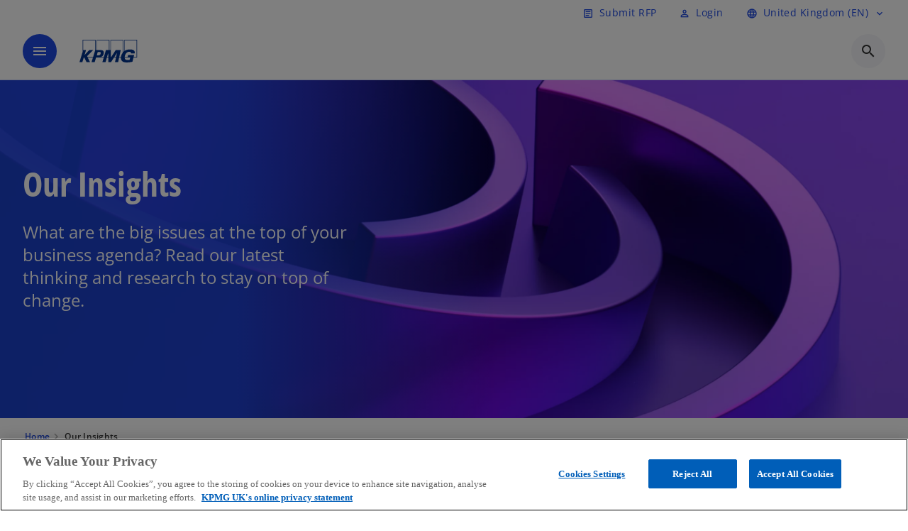

--- FILE ---
content_type: text/html;charset=utf-8
request_url: https://kpmg.com/uk/en/insights.html
body_size: 20501
content:
<!DOCTYPE HTML>
<html lang="en-GB" dir="ltr">
<head>
	<meta http-equiv="content-type" content="text/html" charset="UTF-8"/>
	<meta http-equiv="content-encoding" content="text/html"/>
	<meta charset="utf-8" class="chrome"/>
	<meta http-equiv="X-UA-Compatible" content="IE=edge,chrome=1"/>
	<meta http-equiv="content-language" content="en-GB"/>

	<script defer="defer" type="text/javascript" src="https://rum.hlx.page/.rum/@adobe/helix-rum-js@%5E2/dist/rum-standalone.js" data-routing="program=92310,environment=1046541,tier=publish"></script>
<link rel="preconnect" href="https://assets.kpmg.com" crossorigin=""/>

	<link rel="preload" as="font" type="font/woff2" href="/etc.clientlibs/kpmg/clientlibs/clientlib-site/resources/fonts/OpenSans/OpenSans-Regular.ttf" crossorigin/>
	<link rel="preload" as="font" type="font/woff2" href="/etc.clientlibs/kpmg/clientlibs/clientlib-site/resources/fonts/OpenSans/OpenSans-Regular.woff2" crossorigin/>
	<link rel="preload" as="font" type="font/woff2" href="/etc.clientlibs/kpmg/clientlibs/clientlib-site/resources/fonts/OpenSans/OpenSans-Medium.ttf" crossorigin/>
	<link rel="preload" as="font" type="font/woff2" href="/etc.clientlibs/kpmg/clientlibs/clientlib-site/resources/fonts/OpenSans/OpenSans-Medium.woff2" crossorigin/>
	<link rel="preload" as="font" type="font/woff2" href="/etc.clientlibs/kpmg/clientlibs/clientlib-site/resources/fonts/OpenSans/OpenSans-Medium.ttf" crossorigin/>
	<link rel="preload" as="font" type="font/woff2" href="/etc.clientlibs/kpmg/clientlibs/clientlib-site/resources/fonts/Material_Icons/MaterialIcons-Regular.woff2" crossorigin/>
	<link rel="preload" as="font" type="font/woff2" href="/etc.clientlibs/kpmg/clientlibs/clientlib-site/resources/fonts/Material_Icons/MaterialIcons-Regular.ttf" crossorigin/>
	<link rel="preload" as="font" type="font/woff2" href="/etc.clientlibs/kpmg/clientlibs/clientlib-site/resources/fonts/OpenSans_Condensed/OpenSans_Condensed-Regular.woff2" crossorigin/>
	<link rel="preload" as="font" type="font/woff2" href="/etc.clientlibs/kpmg/clientlibs/clientlib-site/resources/fonts/OpenSans_Condensed/OpenSans_Condensed-Regular.ttf" crossorigin/>

	<link rel="icon" type="image/png" sizes="32x32" href="/etc.clientlibs/kpmg/clientlibs/clientlib-site/resources/images/favicons/favicon-32x32.png"/>
	<link rel="icon" type="image/png" sizes="16x16" href="/etc.clientlibs/kpmg/clientlibs/clientlib-site/resources/images/favicons/favicon-16x16.png"/>

	<link rel="icon" type="image/x-icon" href="/etc.clientlibs/kpmg/clientlibs/clientlib-site/resources/images/favicons/favicon.ico"/>

	<link rel="icon" type="image/svg+xml" sizes="96x96" href="/etc.clientlibs/kpmg/clientlibs/clientlib-site/resources/images/favicons/favicon-96x96.svg"/>
	<link rel="icon" type="image/svg+xml" sizes="32x32" href="/etc.clientlibs/kpmg/clientlibs/clientlib-site/resources/images/favicons/favicon-32x32.svg"/>
	<link rel="icon" type="image/svg+xml" sizes="16x16" href="/etc.clientlibs/kpmg/clientlibs/clientlib-site/resources/images/favicons/favicon-16x16.svg"/>

     
	<link rel="apple-touch-icon" sizes="180x180" href="/etc.clientlibs/kpmg/clientlibs/clientlib-site/resources/images/favicons/apple-touch-icon-180x180.png"/>
	<link rel="apple-touch-icon" sizes="167x167" href="/etc.clientlibs/kpmg/clientlibs/clientlib-site/resources/images/favicons/apple-touch-icon-167x167.png"/>
	<link rel="apple-touch-icon" sizes="152x152" href="/etc.clientlibs/kpmg/clientlibs/clientlib-site/resources/images/favicons/apple-touch-icon-152x152.png"/>
	<link rel="apple-touch-icon" sizes="120x120" href="/etc.clientlibs/kpmg/clientlibs/clientlib-site/resources/images/favicons/apple-touch-icon-120x120.png"/>
	<link rel="apple-touch-icon" sizes="76x76" href="/etc.clientlibs/kpmg/clientlibs/clientlib-site/resources/images/favicons/apple-touch-icon-76x76.png"/>
	<link rel="apple-touch-icon" sizes="60x60" href="/etc.clientlibs/kpmg/clientlibs/clientlib-site/resources/images/favicons/apple-touch-icon-60x60.png"/>
	<link rel="apple-touch-icon" href="/etc.clientlibs/kpmg/clientlibs/clientlib-site/resources/images/favicons/apple-touch-icon.png"/>


	<link rel="icon" type="image/svg+xml" sizes="512x512" href="/etc.clientlibs/kpmg/clientlibs/clientlib-site/resources/images/favicons/android-chrome-512x512.svg"/>
	<link rel="icon" type="image/svg+xml" sizes="192x192" href="/etc.clientlibs/kpmg/clientlibs/clientlib-site/resources/images/favicons/android-chrome-192x192.svg"/>
	<link rel="icon" type="image/svg+xml" sizes="144x144" href="/etc.clientlibs/kpmg/clientlibs/clientlib-site/resources/images/favicons/android-chrome-144x144.svg"/>
	<link rel="icon" type="image/svg+xml" sizes="96x96" href="/etc.clientlibs/kpmg/clientlibs/clientlib-site/resources/images/favicons/android-chrome-96x96.svg"/>
	<link rel="icon" type="image/svg+xml" sizes="72x72" href="/etc.clientlibs/kpmg/clientlibs/clientlib-site/resources/images/favicons/android-chrome-72x72.svg"/>
	<link rel="icon" type="image/svg+xml" sizes="48x48" href="/etc.clientlibs/kpmg/clientlibs/clientlib-site/resources/images/favicons/android-chrome-48x48.svg"/>
	<link rel="icon" type="image/svg+xml" sizes="36x36" href="/etc.clientlibs/kpmg/clientlibs/clientlib-site/resources/images/favicons/android-chrome-36x36.svg"/>

	<meta property="og:type" content="website"/>
	<meta property="og:url" content="https://kpmg.com/uk/en/insights.html"/>
	<meta property="og:title" content="Insights"/>
	<meta property="og:description" content="What are the big issues at the top of your business agenda? Read our latest thinking and research to stay on top of change."/>
	<meta property="og:site_name" content="KPMG"/>
	<meta property="og:image" content="/content/dam/kpmgsites/uk/images/2025/03/abstract-3d-purple-shapes.jpg"/>
	<meta property="og:locale"/>
	
	
	<meta property="twitter:url" content="https://kpmg.com/uk/en/insights.html"/>
	<meta property="twitter:title" content="Insights"/>
	<meta property="twitter:description" content="What are the big issues at the top of your business agenda? Read our latest thinking and research to stay on top of change."/>
	<meta property="twitter:creator" content="@KPMG"/>
	<meta property="twitter:card" content="summary_large_image"/>
	<meta property="twitter:image" content="/content/dam/kpmgsites/uk/images/2025/03/abstract-3d-purple-shapes.jpg"/>
		<script type="text/javascript">
			window.kpmgPath = window.location.pathname.toLowerCase();
            var preferredSite = '';
            function getCookie(cname) {
                var name = cname + "=";
                var cArray = document.cookie.split(';');
                for(var i = 0; i < cArray.length; i++) {
                    var c = cArray[i];
                    while (c.charAt(0) == ' ') {
                        c = c.substring(1);
                    }
                    if (c.indexOf(name) == 0) {
                        preferredSite = c.substring(name.length, c.length);
                        preferredSite = preferredSite.indexOf(".html") > -1 ? preferredSite : "";
                        return true;
                    }
                }
            }
            if(window.kpmgPath === "/xx/en.html" && document.referrer === "" ) {
                getCookie("g_redirect");
                if( preferredSite.length > 0 && preferredSite !== "/xx/en.html") {
                    var geoUserSite = encodeURI(preferredSite)
                    console.log("datageo:",geoUserSite);
                    window.location = geoUserSite;
                }
            }</script>
	
    
    <script type="application/ld+json">
		{
  "@context" : "https://schema.org/",
  "@graph" : [ {
    "@type" : "Corporation",
    "@id" : "https://kpmg.com/uk#corporation",
    "url" : "https://kpmg.com/uk/en#home",
    "name" : "KPMG. Make the Difference.",
    "description" : "Our trusted approach combines practical insights, cutting-edge tech, and deep industry expertise to transform businesses and uncover opportunities.",
    "image" : "/content/dam/kpmgsites/uk/images/2025/10/mtd-campaign-mobile-new-2.png",
    "logo" : {
      "@type" : "ImageObject",
      "url" : "https://assets.kpmg.com/is/image/kpmg/kpmg-logo-1",
      "width" : "77",
      "height" : "30"
    },
    "address" : { }
  }, {
    "@type" : "WebSite",
    "@id" : "https://kpmg.com/uk#website",
    "url" : "https://kpmg.com/uk/en#home",
    "name" : "KPMG. Make the Difference.",
    "inLanguage" : "en"
  }, {
    "@context" : "https://schema.org",
    "@type" : "WebPage",
    "name" : "Insights",
    "url" : "https://kpmg.com/uk/en/insights.html",
    "description" : "What are the big issues at the top of your business agenda? Read our latest thinking and research to stay on top of change.",
    "publisher" : {
      "@type" : "Corporation",
      "name" : "KPMG",
      "logo" : {
        "@type" : "ImageObject",
        "url" : "https://assets.kpmg.com/is/image/kpmg/kpmg-logo-1"
      }
    },
    "mainEntityOfPage" : {
      "@type" : "WebSite",
      "name" : "KPMG",
      "url" : "https://kpmg.com/uk/en#home"
    },
    "potentialAction" : {
      "@type" : "SearchAction",
      "target" : "https://www.kpmg.com/search?q={search_term_string}",
      "query-input" : "required name=search_term_string"
    }
  }, {
    "@type" : "Corporation",
    "@id" : "https://kpmg.com/uk#organization",
    "name" : "KPMG. Make the Difference.",
    "logo" : {
      "@type" : "ImageObject",
      "url" : "https://assets.kpmg.com/is/image/kpmg/kpmg-logo-1",
      "width" : "77",
      "height" : "30"
    },
    "parentOrganization" : {
      "@id" : "https://kpmg.com/uk#corporation"
    }
  } ]
}
	</script>
	
	
    <meta charset="UTF-8"/>
    <title>Insights | KPMG UK</title>
    
    <meta name="description" content="What are the big issues at the top of your business agenda? Read our latest thinking and research to stay on top of change."/>
    <meta name="template" content="page-insights"/>
    <meta name="viewport" content="width=device-width, initial-scale=1"/>
    

    
    
<link rel="canonical" href="https://kpmg.com/uk/en/insights.html"/>

    




    
    

    

	
  



		
       <script type="text/plain" class="optanon-category-C0003" src="//assets.adobedtm.com/9ff0694f1438/dd433ce7efb6/launch-5b72ccf8a16a.min.js" async></script>

    
    <script src="/etc.clientlibs/kpmg/clientlibs/clientlib-dependencies.lc-d41d8cd98f00b204e9800998ecf8427e-lc.min.js"></script>


    
        
    <link rel="stylesheet" href="/etc.clientlibs/kpmg/clientlibs/clientlib-base.lc-bee0a8382ad36e345dda31b92379d226-lc.min.css" type="text/css">
<link rel="stylesheet" href="/etc.clientlibs/kpmg/clientlibs/clientlib-dependencies.lc-d41d8cd98f00b204e9800998ecf8427e-lc.min.css" type="text/css">
<link rel="stylesheet" href="/etc.clientlibs/kpmg/clientlibs/clientlib-site.lc-501a1011940465548bfcaf2f17e6ef7e-lc.min.css" type="text/css">


    
    
    
    
    
    
    
    <script async src="/etc.clientlibs/core/wcm/components/commons/datalayer/v1/clientlibs/core.wcm.components.commons.datalayer.v1.lc-70264651675213ed7f7cc5a02a00f621-lc.min.js"></script>



    
    

	
	  		
		<!-- One Trust Enabled Start (One Trust Script)-->
		
			<!-- OneTrust Cookies Consent Notice start for kpmg.com/uk -->
<script src="https://collection.kpmg.com/scripttemplates/otSDKStub.js" type="text/javascript" charset="UTF-8" data-domain-script="01954843-b95c-7e65-aa13-8b83d380eccb"></script>
<script type="text/javascript">
    document.addEventListener("oneTrustEvent", function()
     {
      if (Optanon && typeof Optanon.IsAlertBoxClosed === 'function' && Optanon.IsAlertBoxClosed() && !OptanonActiveGroups.includes("C0003")) {
        var pageName = document.title;
        var g = encodeURIComponent(window.location.href); 
        var v7 = encodeURIComponent(window.location.href);
        var v145 = "opted-out";
        var v146 = " anonymous";
        var server = "kpmg.com";
        var events = "event155"; 
        var rsid = "kpmgtotalaem"; 
        var img = document.createElement('img');
        img.src =
        'https://smetrics.kpmg.com/b/ss/' + rsid + '/1/JS-2.25.0/s' +
        '?AQB=1' +
        '&pageName=' + encodeURIComponent(pageName) +
        '&g=' + g +
        '&server=' + encodeURIComponent(server) +
        '&events=' + encodeURIComponent(events) +
        '&v7=' + g +
        '&v145=' + encodeURIComponent(v145) +
        '&v146=' + encodeURIComponent(v146) +
        '&AQE=1';
        img.width = 1;
        img.height = 1;
        img.style.display = 'none';
        document.body.appendChild(img);
    }
  });
 
</script>
<!-- OneTrust Cookies Consent Notice end for kpmg.com/uk -->
			<script type="text/javascript">
				var oneTrustEnabled = true;
				/* OneTrust Script - Start  * OptanonWrapper function will be called by OneTrust after the page load
				* This has to be placed after OneTrust script in the order
				*/
				function OptanonWrapper() {
					var evt = document.createEvent("CustomEvent"), cookiesSettingsButton = document.getElementById('ot-sdk-btn');
					evt.initCustomEvent('oneTrustEvent', false, false, {activeGroups: OptanonActiveGroups, groups: Optanon.GetDomainData()});
					document.dispatchEvent(evt);
					window.oneTrustObj = window.oneTrustObj || {};
					window.oneTrustObj.isScriptLoaded = true;
	
					//Show the Cookie-Settings button at the bottom only after User provides the consent
					if(Optanon  && typeof Optanon.IsAlertBoxClosed === 'function'  && Optanon.IsAlertBoxClosed()  && cookiesSettingsButton !== null) {
						cookiesSettingsButton.style.display = "block";
					}
				}
			</script>
		

		<!-- One Trust Enabled End (One Trust Script)-->
		<!-- One Trust Disabled Start (One Trust Script)-->
		
		<!-- One Trust Disabled End (One Trust Script)-->
		
	    <!-- Common Header Scripts -->
		
				<!-- Google Tag Manager -->
<script>(function(w,d,s,l,i){w[l]=w[l]||[];w[l].push({'gtm.start':
new Date().getTime(),event:'gtm.js'});var f=d.getElementsByTagName(s)[0],
j=d.createElement(s),dl=l!='dataLayer'?'&l='+l:'';j.async=true;j.src=
'https://www.googletagmanager.com/gtm.js?id='+i+dl;f.parentNode.insertBefore(j,f);
})(window,document,'script','dataLayer','GTM-P7T59NZQ');</script>
<!-- End Google Tag Manager -->
		
				<!--Alphix Tag - Alphix Solutions-->
<script async src="https://fml-x.com/load/7cc626fa-145a-45e3-aceb-88e63862876e">
</script>
		
		<!-- Page Header Scripts -->
		
	
</head>
<body class="page-insights page basicpage" id="page-2683f1625c" data-cmp-link-accessibility-enabled data-cmp-link-accessibility-text="opens in a new tab" data-cmp-data-layer-enabled data-country-name="United Kingdom">

	  
    
        <div class="cmp-ppc-sticky" data-cmp-ppc-alert-banner>  
            <span class="material-icons-outlined">
                error
            </span>
            <div class="cmp-ppc-sticky__message">
                Subscriptions are not available for this site while you are logged into your current account.
            </div>
            <span data-close-button="" role="button" tabindex="0" aria-label="Dismiss" class="material-icons-outlined close-icon">close</span>
        </div>
    

	  
    


	<script>
		window.adobeDataLayer = window.adobeDataLayer || [];
		const [page,{id:pageId}] = JSON.parse("[{\x22page\u002D2683f1625c\x22:{\x22xdm:language\x22:\x22en\u002DGB\x22,\x22publisher\x22:\x22uk\u002Den\u002Dweb team\x22,\x22dc:description\x22:\x22What are the big issues at the top of your business agenda? Read our latest thinking and research to stay on top of change.\x22,\x22country\x22:\x22uk\x22,\x22repo:path\x22:\x22\/content\/kpmgpublic\/uk\/en\/insights.html\x22,\x22dc:title\x22:\x22Insights\x22,\x22xdm:tags\x22:[],\x22expiryDate\x22:\x2212\/30\/2099\x22,\x22subCategory2\x22:\x22\x22,\x22subCategory3\x22:\x22\x22,\x22repo:modifyDate\x22:\x222025\u002D08\u002D12T09:06:17Z\x22,\x22issueDate\x22:\x22\x22,\x22effectiveDate\x22:\x22\x22,\x22primaryCategory\x22:\x22insights\x22,\x22subCategory1\x22:\x22\x22,\x22xdm:template\x22:\x22\/conf\/kpmg\/settings\/wcm\/templates\/page\u002Dinsights\x22,\x22pageName\x22:\x22uk:en:insights\x22,\x22@type\x22:\x22core\/wcm\/components\/page\/v3\/page\x22}},{\"id\":\"page\u002D2683f1625c\"}]");
		if(localStorage.getItem("userlogout")){
			localStorage.removeItem("userlogout");
			page[pageId]["dc:title"] = "logout successful"
		 	page[pageId]["loginStatus"] = "logged-out"
		}
		adobeDataLayer.push({
			page,
			event:'cmp:show',
			eventInfo: {
				path: 'page.page\u002D2683f1625c'
			}
		});
	</script>


	




	
<div class="root container responsivegrid">

    
    
    
    <div id="container-b71de48f42" class="cmp-container">
        
        <header class="experiencefragment">
<div id="experiencefragment-e160d435b9" class="cmp-experiencefragment cmp-experiencefragment--header">


    
    <div id="container-bf132fac2b" class="cmp-container">
        


<div class="aem-Grid aem-Grid--12 aem-Grid--default--12 ">
    
    <div class="header-v2 header aem-GridColumn aem-GridColumn--default--12">
  <div class="cmp-header cmp-header-v2" data-cmp-header>
    <a class="skipnav" href="#kpmg-accessibility-main">
  
  
    Skip to main content
  
</a>

    
    
    
    
    
  
  
  
  

  <div class="cmp-menu-item-bar" role="header" id="kpmg-accessibility-header" data-cmp-menu-item-bar-mobile="false">
    <div class="cmp-menu-item-bar--container">
      <div class="cmp-menu-item-bar--inner rfp">
        
          <div class="cmp-menu-item">
  <a id="menu-item-89b214bd64" class="cmp-menu-item__inner" data-cmp-clickable data-cmp-data-layer="{&#34;menu-item-89b214bd64&#34;:{&#34;@type&#34;:&#34;kpmg/components/navigation/header/menu-item&#34;,&#34;repo:modifyDate&#34;:&#34;2025-04-14T10:10:29Z&#34;,&#34;dc:title&#34;:&#34;Submit RFP&#34;,&#34;xdm:linkURL&#34;:&#34;/uk/en/misc/rfp-form.html&#34;}}" href="/uk/en/misc/rfp-form.html">
    
    <span class="cmp-menu-item__icon cmp-menu-item__icon--article" aria-hidden="true">article</span>

    <div class="cmp-menu-item__label">
      Submit RFP
    </div>
  </a>
</div>

        
        
          
    <div class="cmp-ppc-navigation cmp-menu-item">
        <div class="ppc-loading-spinner-container">
            <div class="loading-spinner">
              <h4>Loading</h4>
              <h6>The page is loading.</h6>
              <div class="loading-spinner__icon"></div>
              <p>Please wait...</p>
            </div>
        </div>
    
    	
            <a type="button" class="cmp-ppc-navigation__userlogin cmp-menu-item__inner" aria-label="Login" data-cmp-clickable="true" data-cmp-data-layer="{&#34;ppc-navigation-8ce7fc43ed&#34;:{&#34;parentId&#34;:&#34;ppc-navigation&#34;,&#34;@type&#34;:&#34;kpmg/components/navigation/header/ppc-navigation&#34;,&#34;dc:title&#34;:&#34;Login&#34;,&#34;xdm:linkURL&#34;:&#34;https://kpmg.com/uk/en/user/login.html&#34;}}" aria-expanded="false" href="https://kpmg.com/uk/en/user/login.html">
                
    <span class="cmp-menu-item__icon cmp-menu-item__icon--perm_identity" aria-hidden="true">perm_identity</span>

                <div class="cmp-menu-item__label">Login</div>
            </a>
        
        
        <button type="button" class="cmp-ppc-navigation__loggedin cmp-menu-item__inner" aria-label="My KPMG" data-cmp-clickable="true" data-cmp-data-layer="{&#34;ppc-navigation-334359b90e&#34;:{&#34;parentId&#34;:&#34;ppc-navigation&#34;,&#34;@type&#34;:&#34;kpmg/components/navigation/header/ppc-navigation&#34;,&#34;dc:title&#34;:&#34;My KPMG&#34;,&#34;xdm:linkURL&#34;:&#34;#&#34;}}" aria-expanded="false" aria-haspopup="true">
            
    <span class="cmp-menu-item__icon cmp-menu-item__icon--perm_identity" aria-hidden="true">perm_identity</span>

            <div class="cmp-menu-item__label"></div>
   		</button>
        <nav class="cmp-ppc-navigation__nav">
            <button class="cmp-ppc-navigation__nav-close">
                <span class="material-icons-outlined">close</span>
            </button>
            <ul class="">
                <li>
                    <div class="" data-link-type="preferenceManagement">
                        
                        
                            <a class="cmp-menu-link__inner" data-cmp-data-layer="{&#34;ppc-navigation-95e0b79713&#34;:{&#34;parentId&#34;:&#34;ppc-navigation&#34;,&#34;@type&#34;:&#34;kpmg/components/navigation/header/ppc-navigation/item&#34;,&#34;dc:title&#34;:&#34;Preferences&#34;,&#34;xdm:linkURL&#34;:&#34;https://kpmg.com/uk/en/user/preference-management.html&#34;}}" data-cmp-clickable="" data-cmp-menu-link="sectionNav" href="https://kpmg.com/uk/en/user/preference-management.html">
                                <div class="cmp-menu-link__inner--label">Preferences</div>
                            </a>
                        
                    </div>
                </li>
            
                <li>
                    <div class="" data-link-type="profile">
                        
                        
                            <a class="cmp-menu-link__inner" data-cmp-data-layer="{&#34;ppc-navigation-38db0c3d85&#34;:{&#34;parentId&#34;:&#34;ppc-navigation&#34;,&#34;@type&#34;:&#34;kpmg/components/navigation/header/ppc-navigation/item&#34;,&#34;dc:title&#34;:&#34;Profile&#34;,&#34;xdm:linkURL&#34;:&#34;https://kpmg.com/uk/en/user/profile.html&#34;}}" data-cmp-clickable="" data-cmp-menu-link="sectionNav" href="https://kpmg.com/uk/en/user/profile.html">
                                <div class="cmp-menu-link__inner--label">Profile</div>
                            </a>
                        
                    </div>
                </li>
            
                <li>
                    <div class="" data-link-type="logout">
                        
                            <button class="cmp-menu-link__inner" data-cmp-data-layer="{&#34;ppc-navigation-03501e0525&#34;:{&#34;parentId&#34;:&#34;ppc-navigation&#34;,&#34;@type&#34;:&#34;kpmg/components/navigation/header/ppc-navigation/item&#34;,&#34;dc:title&#34;:&#34;Logout&#34;,&#34;xdm:linkURL&#34;:&#34;https://launch.kpmg.com/#.html&#34;}}" data-cmp-clickable="" data-cmp-menu-link="sectionNav">
                                <div class="cmp-menu-link__inner--label">Logout</div>
                            </button>
                        
                        
                    </div>
                </li>
            </ul>
        </nav>
    </div>


        
        
          

        
        
          <div class="cmp-lang-selector">
  <button type="button" id="lang-selector-63828b8991" class="cmp-lang-selector__toggle-btn cmp-menu-item__inner" data-cmp-clickable data-cmp-data-layer="{&#34;lang-selector-334359b90e&#34;:{&#34;parentId&#34;:&#34;lang-selector&#34;,&#34;@type&#34;:&#34;kpmg/components/navigation/header/lang-selector&#34;,&#34;dc:title&#34;:&#34;United Kingdom (EN)&#34;,&#34;xdm:linkURL&#34;:&#34;#&#34;}}" aria-haspopup="dialog">
    
    <span class="cmp-lang-selector__icon cmp-lang-selector__icon--language" aria-hidden="true">language</span>

    <div class="cmp-lang-selector__label">
      United Kingdom (EN)
    </div>
    <span class="material-icons-outlined cmp-lang-selector__chevron-icon" aria-hidden="true">
      expand_more
    </span>
  </button>
</div>

        
      </div>
    </div>
  </div>

    
  <div data-cmp-langselector="side-navbar" class="language-selector__side-navbar">
    <div class="language-selector__mobile-close">
      <button data-cmp-langselector="close-btn" data-cmp-clickable="true" class="language-selector__mobile-close--btn">
        <span class="material-icons-outlined">close</span>
      </button>
    </div>
    <div class="language-selector__container">
      <ul class="country-list country-list--short" data-cmp-langselector="language-selector"></ul>
      <div class="cmp-form-text">
        <label for="filter-search-input">Search</label>
        <input class="cmp-form-text__text" data-cmp-hook-form-text="input" type="text" id="filter-search-input" placeholder="Enter Keywords ..." name="filter-search-input" aria-describedby="enter keywords" data-cmp-langselector="filter-search-input"/>
        <button class="material-icons-outlined input-cancel" data-cmp-langselector="filter-cancel">
          cancel
        </button>
      </div>
      <div class="filter-message" aria-live="polite" aria-atomic="true" data-cmp-langselector="filter-message" data-message="Data not found"></div>
      <div class="contry-list-container">
        <div class="sr-only country-list--count" aria-live="polite" aria-atomic="true" data-message="Results found"></div>
        <ul class="country-list country-list--all" data-cmp-langselector="list-of-all-countries"></ul>
      </div>
    </div>
  </div>



    
      
      <div id="kpmg-accessibility-nav" role="navigation" class="cmp-header__main-nav-bar" data-cmp-header-main-nav-bar>
        <div class="cmp-header__main-nav-bar--container">
          <div class="cmp-header__main-nav-bar--inner">
            <div class="cmp-header__main-nav-bar--column">
              
              <div class="cmp-mobile-toggle">
  <button data-cmp-mobile-toggle type="button" class="cmp-mobile-toggle__inner" aria-label="main menu" aria-expanded="false" aria-controls="mobile-menu">
    <span class="cmp-mobile-toggle__icon" aria-hidden="true">menu</span>
  </button>
</div>

              
              
                <div class="cmp-logo" id="logo-659ea5b539" data-cmp-is="image" data-cmp-src="/content/experience-fragments/kpmgpublic/uk/en/site/header/master/_jcr_content/root/header_v2_copy/logo.coreimg{.width}.svg/1753795529294/logo.svg" data-asset-id="91d5edf5-6bca-4de3-ba73-0118f5778c08" data-cmp-filereference="/content/dam/kpmgsites/uk/images/logo.svg" data-cmp-data-layer="{&#34;logo-659ea5b539&#34;:{&#34;@type&#34;:&#34;kpmg/components/navigation/header/logo&#34;,&#34;repo:modifyDate&#34;:&#34;2025-07-29T13:25:04Z&#34;,&#34;xdm:linkURL&#34;:&#34;/uk/en.html&#34;,&#34;image&#34;:{&#34;repo:id&#34;:&#34;91d5edf5-6bca-4de3-ba73-0118f5778c08&#34;,&#34;repo:modifyDate&#34;:&#34;2025-07-29T13:25:29Z&#34;,&#34;@type&#34;:&#34;image/svg+xml&#34;,&#34;repo:path&#34;:&#34;/content/dam/kpmgsites/uk/images/logo.svg&#34;}}}" data-cmp-hook-image="imageV3" itemscope itemtype="http://schema.org/ImageObject">
     <div class="cmp-logo__inner">
          <a class="cmp-logo__link" data-cmp-clickable href="/uk/en.html">
               <img src="/content/experience-fragments/kpmgpublic/uk/en/site/header/master/_jcr_content/root/header_v2_copy/logo.coreimg.svg/1753795529294/logo.svg" loading="lazy" class="cmp-logo__image" itemprop="contentUrl" width="100" height="100" alt="KPMG"/>
          </a>
     </div>
    
    
    <script type="application/ld+json">
          {
  "@context" : "https://schema.org",
  "@type" : "ImageObject",
  "url" : "https://kpmg.com/content/experience-fragments/kpmgpublic/uk/en/site/header/master/_jcr_content/root/header_v2_copy/logo.coreimg.svg/1753795529294/logo.svg.html",
  "creator" : {
    "@type" : "Corporation",
    "name" : "KPMG International Limited"
  },
  "contentUrl" : "https://kpmg.com/content/experience-fragments/kpmgpublic/uk/en/site/header/master/_jcr_content/root/header_v2_copy/logo.coreimg.svg/1753795529294/logo.svg.html",
  "copyrightNotice" : "KPMG International Limited",
  "potentialAction" : {
    "@type" : "ViewAction",
    "url" : "https://kpmg.com/content/experience-fragments/kpmgpublic/uk/en/site/header/master/_jcr_content/root/header_v2_copy/logo.coreimg.svg/1753795529294/logo.svg.html",
    "target" : {
      "@type" : "EntryPoint",
      "urlTemplate" : "https://kpmg.com/content/experience-fragments/kpmgpublic/uk/en/site/header/master/_jcr_content/root/header_v2_copy/logo.coreimg.svg/1753795529294/logo.svg.html"
    }
  }
}
     </script>
</div>

    

              
            </div>

            <div class="cmp-header__main-nav-bar--column" data-cmp-header-main-nav>
              
                
  
  <nav class="cmp-main-nav" data-cmp-main-nav>
    
    <div class="cmp-main-nav__mobile-header" data-cmp-main-nav-mobile-header>
      <div class="cmp-main-nav__mobile-header-container">
        
        <button class="cmp-main-nav__mobile-header-close" data-cmp-main-nav-mobile-header-close aria-label="Close">
          <span class="material-icons-outlined">close</span>
        </button>

        
        
          <div class="cmp-logo" id="logo-659ea5b539" data-cmp-is="image" data-cmp-src="/content/experience-fragments/kpmgpublic/uk/en/site/header/master/_jcr_content/root/header_v2_copy/logo.coreimg{.width}.svg/1753795529294/logo.svg" data-asset-id="91d5edf5-6bca-4de3-ba73-0118f5778c08" data-cmp-filereference="/content/dam/kpmgsites/uk/images/logo.svg" data-cmp-data-layer="{&#34;logo-659ea5b539&#34;:{&#34;@type&#34;:&#34;kpmg/components/navigation/header/logo&#34;,&#34;repo:modifyDate&#34;:&#34;2025-07-29T13:25:04Z&#34;,&#34;xdm:linkURL&#34;:&#34;/uk/en.html&#34;,&#34;image&#34;:{&#34;repo:id&#34;:&#34;91d5edf5-6bca-4de3-ba73-0118f5778c08&#34;,&#34;repo:modifyDate&#34;:&#34;2025-07-29T13:25:29Z&#34;,&#34;@type&#34;:&#34;image/svg+xml&#34;,&#34;repo:path&#34;:&#34;/content/dam/kpmgsites/uk/images/logo.svg&#34;}}}" data-cmp-hook-image="imageV3" itemscope itemtype="http://schema.org/ImageObject">
     <div class="cmp-logo__inner">
          <a class="cmp-logo__link" data-cmp-clickable href="/uk/en.html">
               <img src="/content/experience-fragments/kpmgpublic/uk/en/site/header/master/_jcr_content/root/header_v2_copy/logo.coreimg.svg/1753795529294/logo.svg" loading="lazy" class="cmp-logo__image" itemprop="contentUrl" width="100" height="100" alt="KPMG"/>
          </a>
     </div>
    
    
    <script type="application/ld+json">
          {
  "@context" : "https://schema.org",
  "@type" : "ImageObject",
  "url" : "https://kpmg.com/content/experience-fragments/kpmgpublic/uk/en/site/header/master/_jcr_content/root/header_v2_copy/logo.coreimg.svg/1753795529294/logo.svg.html",
  "creator" : {
    "@type" : "Corporation",
    "name" : "KPMG International Limited"
  },
  "contentUrl" : "https://kpmg.com/content/experience-fragments/kpmgpublic/uk/en/site/header/master/_jcr_content/root/header_v2_copy/logo.coreimg.svg/1753795529294/logo.svg.html",
  "copyrightNotice" : "KPMG International Limited",
  "potentialAction" : {
    "@type" : "ViewAction",
    "url" : "https://kpmg.com/content/experience-fragments/kpmgpublic/uk/en/site/header/master/_jcr_content/root/header_v2_copy/logo.coreimg.svg/1753795529294/logo.svg.html",
    "target" : {
      "@type" : "EntryPoint",
      "urlTemplate" : "https://kpmg.com/content/experience-fragments/kpmgpublic/uk/en/site/header/master/_jcr_content/root/header_v2_copy/logo.coreimg.svg/1753795529294/logo.svg.html"
    }
  }
}
     </script>
</div>

    

        
      </div>
    </div>

    
    <ul class="cmp-main-nav__main-menu" data-cmp-main-nav-main-menu>
      
        <li class="cmp-main-nav__main-menu--list-item" data-cmp-main-nav-list-item>
          
          
  
  

  
  
    
    
  <div class="cmp-menu-link cmp-menu-link--level-one  ">
    
    

    
    

    
    <button class="cmp-menu-link__inner " type="button" data-cmp-data-layer="{&#34;main-nav-link-180c909202&#34;:{&#34;parentId&#34;:&#34;main-nav-3767ff1775&#34;,&#34;@type&#34;:&#34;kpmg/components/navigation/header/main-nav&#34;,&#34;dc:title&#34;:&#34;Insights&#34;}}" data-cmp-clickable data-cmp-menu-link="levelOne" aria-expanded="false" aria-haspopup="true">
      <div class="cmp-menu-link__inner--label">
        
        
        
          
            Insights
          
          
          
          
        
        
        
        
      </div>
      <span aria-hidden="true" class="cmp-menu-link__inner--icon"></span>
    </button>
  </div>

    <nav class="cmp-sub-menu cmp-sub-menu__has-level-three" data-cmp-sub-menu>
      <div class="cmp-sub-menu__container">
        
        <button class="cmp-sub-menu__back-button" data-cmp-sub-menu-back>
          <span aria-hidden="true" class="cmp-sub-menu__back-button-icon"></span>
          <div class="cmp-sub-menu__back-button-label">
            Main menu
          </div>
        </button>
        
          
  
  
  <section class="cmp-sub-menu__section  cmp-sub-menu__section--level-three cmp-sub-menu__section--level-three-two-column">
    <div class="cmp-sub-menu__section-heading">
      <span class="cmp-sub-menu__section-heading--text">
        
          Insights
        
        
      </span>

      <a class="cmp-sub-menu__section-heading--link" data-cmp-data-layer="{&#34;main-nav-link-0292f46d59&#34;:{&#34;parentId&#34;:&#34;main-nav-3767ff1775&#34;,&#34;@type&#34;:&#34;kpmg/components/navigation/header/main-nav&#34;,&#34;dc:title&#34;:&#34;Insights_View more&#34;,&#34;xdm:linkURL&#34;:&#34;/uk/en/insights.html&#34;}}" data-cmp-clickable href="/uk/en/insights.html">View more<span class="material-icons-outlined"></span></a>
    </div>

    <nav class="cmp-sub-menu__section-nav cmp-sub-menu__section-nav--level-two">
      <ul>
        <li class="cmp-sub-menu__level-two--all-link">
          
  <div class="cmp-menu-link cmp-menu-link--level-two ">
    
    

    
    

    
    <a class="cmp-menu-link__inner " data-cmp-data-layer="{&#34;main-nav-link-180c909202&#34;:{&#34;parentId&#34;:&#34;main-nav-3767ff1775&#34;,&#34;@type&#34;:&#34;kpmg/components/navigation/header/main-nav&#34;,&#34;dc:title&#34;:&#34;Insights&#34;}}" data-cmp-clickable href="/uk/en/insights.html">
      <div class="cmp-menu-link__inner--label">
        All
        
        
          
            Insights
          
          
          
          
        
        
        
        
      </div>
      
    </a>
  </div>

        </li>
        
          
          <li>
            
  <div class="cmp-menu-link cmp-menu-link--level-two ">
    
    

    
    

    
    <a class="cmp-menu-link__inner " data-cmp-data-layer="{&#34;main-nav-link-5ee885baaf&#34;:{&#34;parentId&#34;:&#34;main-nav-3767ff1775&#34;,&#34;@type&#34;:&#34;kpmg/components/navigation/header/main-nav&#34;,&#34;dc:title&#34;:&#34;Insights>Accounting and finance&#34;,&#34;xdm:linkURL&#34;:&#34;/uk/en/insights/finance.html&#34;}}" data-cmp-clickable href="/uk/en/insights/finance.html">
      <div class="cmp-menu-link__inner--label">
        
        
        
          
          
          
          
            Accounting and finance 
            
          
        
        
        
        
      </div>
      
    </a>
  </div>

            
          </li>
        
          
          <li>
            
  <div class="cmp-menu-link cmp-menu-link--level-two ">
    
    

    
    

    
    <a class="cmp-menu-link__inner " data-cmp-data-layer="{&#34;main-nav-link-c7cb3b43ca&#34;:{&#34;parentId&#34;:&#34;main-nav-3767ff1775&#34;,&#34;@type&#34;:&#34;kpmg/components/navigation/header/main-nav&#34;,&#34;dc:title&#34;:&#34;Insights>AI and Machine Learning&#34;,&#34;xdm:linkURL&#34;:&#34;/uk/en/insights/ai.html&#34;}}" data-cmp-clickable href="/uk/en/insights/ai.html">
      <div class="cmp-menu-link__inner--label">
        
        
        
          
          
          
          
            AI and Machine Learning 
            
          
        
        
        
        
      </div>
      
    </a>
  </div>

            
          </li>
        
          
          <li>
            
  <div class="cmp-menu-link cmp-menu-link--level-two ">
    
    

    
    

    
    <a class="cmp-menu-link__inner " data-cmp-data-layer="{&#34;main-nav-link-e2587be92f&#34;:{&#34;parentId&#34;:&#34;main-nav-3767ff1775&#34;,&#34;@type&#34;:&#34;kpmg/components/navigation/header/main-nav&#34;,&#34;dc:title&#34;:&#34;Insights>Audit&#34;,&#34;xdm:linkURL&#34;:&#34;/uk/en/insights/audit.html&#34;}}" data-cmp-clickable href="/uk/en/insights/audit.html">
      <div class="cmp-menu-link__inner--label">
        
        
        
          
          
          
          
            Audit 
            
          
        
        
        
        
      </div>
      
    </a>
  </div>

            
          </li>
        
          
          <li>
            
  <div class="cmp-menu-link cmp-menu-link--level-two ">
    
    

    
    

    
    <a class="cmp-menu-link__inner " data-cmp-data-layer="{&#34;main-nav-link-84e4c4b2ba&#34;:{&#34;parentId&#34;:&#34;main-nav-3767ff1775&#34;,&#34;@type&#34;:&#34;kpmg/components/navigation/header/main-nav&#34;,&#34;dc:title&#34;:&#34;Insights>Consumer&#34;,&#34;xdm:linkURL&#34;:&#34;/uk/en/insights/consumer.html&#34;}}" data-cmp-clickable href="/uk/en/insights/consumer.html">
      <div class="cmp-menu-link__inner--label">
        
        
        
          
          
          
          
            Consumer 
            
          
        
        
        
        
      </div>
      
    </a>
  </div>

            
          </li>
        
          
          <li>
            
  <div class="cmp-menu-link cmp-menu-link--level-two ">
    
    

    
    

    
    <a class="cmp-menu-link__inner " data-cmp-data-layer="{&#34;main-nav-link-94c54ee03f&#34;:{&#34;parentId&#34;:&#34;main-nav-3767ff1775&#34;,&#34;@type&#34;:&#34;kpmg/components/navigation/header/main-nav&#34;,&#34;dc:title&#34;:&#34;Insights>Data and analytics&#34;,&#34;xdm:linkURL&#34;:&#34;/uk/en/insights/data.html&#34;}}" data-cmp-clickable href="/uk/en/insights/data.html">
      <div class="cmp-menu-link__inner--label">
        
        
        
          
          
          
          
            Data and analytics 
            
          
        
        
        
        
      </div>
      
    </a>
  </div>

            
          </li>
        
          
          <li>
            
  <div class="cmp-menu-link cmp-menu-link--level-two ">
    
    

    
    

    
    <a class="cmp-menu-link__inner " data-cmp-data-layer="{&#34;main-nav-link-01d090dfe7&#34;:{&#34;parentId&#34;:&#34;main-nav-3767ff1775&#34;,&#34;@type&#34;:&#34;kpmg/components/navigation/header/main-nav&#34;,&#34;dc:title&#34;:&#34;Insights>Economics&#34;,&#34;xdm:linkURL&#34;:&#34;/uk/en/insights/economics.html&#34;}}" data-cmp-clickable href="/uk/en/insights/economics.html">
      <div class="cmp-menu-link__inner--label">
        
        
        
          
          
          
          
            Economics 
            
          
        
        
        
        
      </div>
      
    </a>
  </div>

            
          </li>
        
          
          <li>
            
  <div class="cmp-menu-link cmp-menu-link--level-two ">
    
    

    
    

    
    <a class="cmp-menu-link__inner " data-cmp-data-layer="{&#34;main-nav-link-299f4a17a1&#34;:{&#34;parentId&#34;:&#34;main-nav-3767ff1775&#34;,&#34;@type&#34;:&#34;kpmg/components/navigation/header/main-nav&#34;,&#34;dc:title&#34;:&#34;Insights>Energy&#34;,&#34;xdm:linkURL&#34;:&#34;/uk/en/insights/energy.html&#34;}}" data-cmp-clickable href="/uk/en/insights/energy.html">
      <div class="cmp-menu-link__inner--label">
        
        
        
          
          
          
          
            Energy 
            
          
        
        
        
        
      </div>
      
    </a>
  </div>

            
          </li>
        
          
          <li>
            
  <div class="cmp-menu-link cmp-menu-link--level-two ">
    
    

    
    

    
    <a class="cmp-menu-link__inner " data-cmp-data-layer="{&#34;main-nav-link-4a2c4ae12c&#34;:{&#34;parentId&#34;:&#34;main-nav-3767ff1775&#34;,&#34;@type&#34;:&#34;kpmg/components/navigation/header/main-nav&#34;,&#34;dc:title&#34;:&#34;Insights>Fintech&#34;,&#34;xdm:linkURL&#34;:&#34;/uk/en/insights/fintech.html&#34;}}" data-cmp-clickable href="/uk/en/insights/fintech.html">
      <div class="cmp-menu-link__inner--label">
        
        
        
          
          
          
          
            Fintech 
            
          
        
        
        
        
      </div>
      
    </a>
  </div>

            
          </li>
        
          
          <li>
            
  <div class="cmp-menu-link cmp-menu-link--level-two ">
    
    

    
    

    
    <a class="cmp-menu-link__inner " data-cmp-data-layer="{&#34;main-nav-link-e6f35599fc&#34;:{&#34;parentId&#34;:&#34;main-nav-3767ff1775&#34;,&#34;@type&#34;:&#34;kpmg/components/navigation/header/main-nav&#34;,&#34;dc:title&#34;:&#34;Insights>Government and public services&#34;,&#34;xdm:linkURL&#34;:&#34;/uk/en/insights/government-public-services.html&#34;}}" data-cmp-clickable href="/uk/en/insights/government-public-services.html">
      <div class="cmp-menu-link__inner--label">
        
        
        
          
          
          
          
            Government and public services 
            
          
        
        
        
        
      </div>
      
    </a>
  </div>

            
          </li>
        
          
          <li>
            
  <div class="cmp-menu-link cmp-menu-link--level-two ">
    
    

    
    

    
    <a class="cmp-menu-link__inner " data-cmp-data-layer="{&#34;main-nav-link-1ca426e666&#34;:{&#34;parentId&#34;:&#34;main-nav-3767ff1775&#34;,&#34;@type&#34;:&#34;kpmg/components/navigation/header/main-nav&#34;,&#34;dc:title&#34;:&#34;Insights>Legal&#34;,&#34;xdm:linkURL&#34;:&#34;/uk/en/insights/legal.html&#34;}}" data-cmp-clickable href="/uk/en/insights/legal.html">
      <div class="cmp-menu-link__inner--label">
        
        
        
          
          
          
          
            Legal 
            
          
        
        
        
        
      </div>
      
    </a>
  </div>

            
          </li>
        
          
          <li>
            
  <div class="cmp-menu-link cmp-menu-link--level-two ">
    
    

    
    

    
    <a class="cmp-menu-link__inner " data-cmp-data-layer="{&#34;main-nav-link-ba50eb2e3b&#34;:{&#34;parentId&#34;:&#34;main-nav-3767ff1775&#34;,&#34;@type&#34;:&#34;kpmg/components/navigation/header/main-nav&#34;,&#34;dc:title&#34;:&#34;Insights>People and culture&#34;,&#34;xdm:linkURL&#34;:&#34;/uk/en/insights/culture.html&#34;}}" data-cmp-clickable href="/uk/en/insights/culture.html">
      <div class="cmp-menu-link__inner--label">
        
        
        
          
          
          
          
            People and culture 
            
          
        
        
        
        
      </div>
      
    </a>
  </div>

            
          </li>
        
          
          <li>
            
  <div class="cmp-menu-link cmp-menu-link--level-two ">
    
    

    
    

    
    <a class="cmp-menu-link__inner " data-cmp-data-layer="{&#34;main-nav-link-13c2d7c3e8&#34;:{&#34;parentId&#34;:&#34;main-nav-3767ff1775&#34;,&#34;@type&#34;:&#34;kpmg/components/navigation/header/main-nav&#34;,&#34;dc:title&#34;:&#34;Insights>Risk and regulation&#34;,&#34;xdm:linkURL&#34;:&#34;/uk/en/insights/regulatory.html&#34;}}" data-cmp-clickable href="/uk/en/insights/regulatory.html">
      <div class="cmp-menu-link__inner--label">
        
        
        
          
          
          
          
            Risk and regulation 
            
          
        
        
        
        
      </div>
      
    </a>
  </div>

            
          </li>
        
          
          <li>
            
  <div class="cmp-menu-link cmp-menu-link--level-two ">
    
    

    
    

    
    <a class="cmp-menu-link__inner " data-cmp-data-layer="{&#34;main-nav-link-d78a95d6de&#34;:{&#34;parentId&#34;:&#34;main-nav-3767ff1775&#34;,&#34;@type&#34;:&#34;kpmg/components/navigation/header/main-nav&#34;,&#34;dc:title&#34;:&#34;Insights>Sustainability&#34;,&#34;xdm:linkURL&#34;:&#34;/uk/en/insights/sustainability.html&#34;}}" data-cmp-clickable href="/uk/en/insights/sustainability.html">
      <div class="cmp-menu-link__inner--label">
        
        
        
          
          
          
          
            Sustainability 
            
          
        
        
        
        
      </div>
      
    </a>
  </div>

            
          </li>
        
          
          <li>
            
  <div class="cmp-menu-link cmp-menu-link--level-two ">
    
    

    
    

    
    <a class="cmp-menu-link__inner " data-cmp-data-layer="{&#34;main-nav-link-f517ce7d6c&#34;:{&#34;parentId&#34;:&#34;main-nav-3767ff1775&#34;,&#34;@type&#34;:&#34;kpmg/components/navigation/header/main-nav&#34;,&#34;dc:title&#34;:&#34;Insights>Tax&#34;,&#34;xdm:linkURL&#34;:&#34;/uk/en/insights/tax.html&#34;}}" data-cmp-clickable href="/uk/en/insights/tax.html">
      <div class="cmp-menu-link__inner--label">
        
        
        
          
          
          
          
            Tax 
            
          
        
        
        
        
      </div>
      
    </a>
  </div>

            
          </li>
        
          
          <li>
            
  <div class="cmp-menu-link cmp-menu-link--level-two ">
    
    

    
    

    
    <a class="cmp-menu-link__inner " data-cmp-data-layer="{&#34;main-nav-link-dee22f3191&#34;:{&#34;parentId&#34;:&#34;main-nav-3767ff1775&#34;,&#34;@type&#34;:&#34;kpmg/components/navigation/header/main-nav&#34;,&#34;dc:title&#34;:&#34;Insights>Technology and innovation&#34;,&#34;xdm:linkURL&#34;:&#34;/uk/en/insights/technology.html&#34;}}" data-cmp-clickable href="/uk/en/insights/technology.html">
      <div class="cmp-menu-link__inner--label">
        
        
        
          
          
          
          
            Technology and innovation 
            
          
        
        
        
        
      </div>
      
    </a>
  </div>

            
          </li>
        
          
          <li>
            
  <div class="cmp-menu-link cmp-menu-link--level-two ">
    
    

    
    

    
    <a class="cmp-menu-link__inner " data-cmp-data-layer="{&#34;main-nav-link-33f054352a&#34;:{&#34;parentId&#34;:&#34;main-nav-3767ff1775&#34;,&#34;@type&#34;:&#34;kpmg/components/navigation/header/main-nav&#34;,&#34;dc:title&#34;:&#34;Insights>US trade tariffs&#34;,&#34;xdm:linkURL&#34;:&#34;/uk/en/insights/tariffs.html&#34;}}" data-cmp-clickable href="/uk/en/insights/tariffs.html">
      <div class="cmp-menu-link__inner--label">
        
        
        
          
          
          
          
            US trade tariffs 
            
          
        
        
        
        
      </div>
      
    </a>
  </div>

            
          </li>
        
      </ul>
    </nav>
  </section>

        
        
          <div class="cmp-sub-menu__feature-section cmp-sub-menu__feature-section-three-column">
            <div class="cmp-sub-menu__feature-section--heading">
               Featured
            </div>
            <ul class="cmp-sub-menu__feature-section--items">
              
                <li class="cmp-sub-menu__feature-section--item">
                  <a data-cmp-data-layer="{&#34;main-nav-featured-link-3d83177e6d&#34;:{&#34;parentId&#34;:&#34;main-nav-3767ff1775&#34;,&#34;@type&#34;:&#34;kpmg/components/navigation/header/main-nav&#34;,&#34;dc:title&#34;:&#34;Insights>UK Economic outlook&#34;,&#34;xdm:linkURL&#34;:&#34;/content/kpmgpublic/uk/en/insights/economics/uk-economic-outlook&#34;}}" data-cmp-clickable class="cmp-sub-menu__feature-section--item-link" href="/content/kpmgpublic/uk/en/insights/economics/uk-economic-outlook">
                    <div class="cmp-sub-menu__feature-section--item-title">
                      UK Economic outlook
                    </div>
                    <div class="cmp-sub-menu__feature-section--item-description">
                      Discover the potential impact of US tariffs and the implications for the public finances.
                    </div>
                    <div class="cmp-sub-menu__feature-section--item-link-text">
                    <p class="cmp-sub-menu__feature-section--item-link-text-label">Find out more</p>
                      <span class="material-icons-outlined" aria-hidden="true"></span>
                    </div>
                  </a>
                </li>
              
                <li class="cmp-sub-menu__feature-section--item">
                  <a data-cmp-data-layer="{&#34;main-nav-featured-link-d9dc9c4ad0&#34;:{&#34;parentId&#34;:&#34;main-nav-3767ff1775&#34;,&#34;@type&#34;:&#34;kpmg/components/navigation/header/main-nav&#34;,&#34;dc:title&#34;:&#34;Insights>Budget 2025: Reforming for growth?&#34;,&#34;xdm:linkURL&#34;:&#34;/content/kpmgpublic/uk/en/budget&#34;}}" data-cmp-clickable class="cmp-sub-menu__feature-section--item-link" href="/content/kpmgpublic/uk/en/budget">
                    <div class="cmp-sub-menu__feature-section--item-title">
                      Budget 2025: Reforming for growth?
                    </div>
                    <div class="cmp-sub-menu__feature-section--item-description">
                      Stay updated with expert insights and analysis on Budget 2025.
                    </div>
                    <div class="cmp-sub-menu__feature-section--item-link-text">
                    <p class="cmp-sub-menu__feature-section--item-link-text-label">Find out more</p>
                      <span class="material-icons-outlined" aria-hidden="true"></span>
                    </div>
                  </a>
                </li>
              
            </ul>
          </div>
        
      </div>

      <button class="cmp-sub-menu__close" aria-label="Close Menu">
        <span class="material-icons-outlined" aria-hidden="true">
          expand_less
        </span>
      </button>
    </nav>
  

        </li>
      
        <li class="cmp-main-nav__main-menu--list-item" data-cmp-main-nav-list-item>
          
          
  
  

  
  
    
    
  <div class="cmp-menu-link cmp-menu-link--level-one  ">
    
    

    
    

    
    <button class="cmp-menu-link__inner " type="button" data-cmp-data-layer="{&#34;main-nav-link-82dfec48bc&#34;:{&#34;parentId&#34;:&#34;main-nav-3767ff1775&#34;,&#34;@type&#34;:&#34;kpmg/components/navigation/header/main-nav&#34;,&#34;dc:title&#34;:&#34;Services&#34;}}" data-cmp-clickable data-cmp-menu-link="levelOne" aria-expanded="false" aria-haspopup="true">
      <div class="cmp-menu-link__inner--label">
        
        
        
          
          
          
            Services
          
          
        
        
        
        
      </div>
      <span aria-hidden="true" class="cmp-menu-link__inner--icon"></span>
    </button>
  </div>

    <nav class="cmp-sub-menu cmp-sub-menu__has-level-three" data-cmp-sub-menu>
      <div class="cmp-sub-menu__container">
        
        <button class="cmp-sub-menu__back-button" data-cmp-sub-menu-back>
          <span aria-hidden="true" class="cmp-sub-menu__back-button-icon"></span>
          <div class="cmp-sub-menu__back-button-label">
            Main menu
          </div>
        </button>
        
          
  
  
  <section class="cmp-sub-menu__section  cmp-sub-menu__section--level-three cmp-sub-menu__section--level-three-two-column">
    <div class="cmp-sub-menu__section-heading">
      <span class="cmp-sub-menu__section-heading--text">
        
          Services
        
        
      </span>

      <a class="cmp-sub-menu__section-heading--link" data-cmp-data-layer="{&#34;main-nav-link-bab67a5e49&#34;:{&#34;parentId&#34;:&#34;main-nav-3767ff1775&#34;,&#34;@type&#34;:&#34;kpmg/components/navigation/header/main-nav&#34;,&#34;dc:title&#34;:&#34;Services_View more&#34;,&#34;xdm:linkURL&#34;:&#34;/uk/en/services.html&#34;}}" data-cmp-clickable href="/uk/en/services.html">View more<span class="material-icons-outlined"></span></a>
    </div>

    <nav class="cmp-sub-menu__section-nav cmp-sub-menu__section-nav--level-two">
      <ul>
        <li class="cmp-sub-menu__level-two--all-link">
          
  <div class="cmp-menu-link cmp-menu-link--level-two ">
    
    

    
    

    
    <a class="cmp-menu-link__inner " data-cmp-data-layer="{&#34;main-nav-link-82dfec48bc&#34;:{&#34;parentId&#34;:&#34;main-nav-3767ff1775&#34;,&#34;@type&#34;:&#34;kpmg/components/navigation/header/main-nav&#34;,&#34;dc:title&#34;:&#34;Services&#34;}}" data-cmp-clickable href="/uk/en/services.html">
      <div class="cmp-menu-link__inner--label">
        All
        
        
          
          
          
            Services
          
          
        
        
        
        
      </div>
      
    </a>
  </div>

        </li>
        
          
          <li>
            
  <div class="cmp-menu-link cmp-menu-link--level-two ">
    
    

    
    

    
    <a class="cmp-menu-link__inner " data-cmp-data-layer="{&#34;main-nav-link-098e661765&#34;:{&#34;parentId&#34;:&#34;main-nav-3767ff1775&#34;,&#34;@type&#34;:&#34;kpmg/components/navigation/header/main-nav&#34;,&#34;dc:title&#34;:&#34;Services>Advisory&#34;,&#34;xdm:linkURL&#34;:&#34;/uk/en/services/advisory.html&#34;}}" data-cmp-clickable href="/uk/en/services/advisory.html">
      <div class="cmp-menu-link__inner--label">
        
        
        
          
          
          
          
            Advisory 
            
          
        
        
        
        
      </div>
      
    </a>
  </div>

            
          </li>
        
          
          <li>
            
  <div class="cmp-menu-link cmp-menu-link--level-two ">
    
    

    
    

    
    <a class="cmp-menu-link__inner " data-cmp-data-layer="{&#34;main-nav-link-5291849559&#34;:{&#34;parentId&#34;:&#34;main-nav-3767ff1775&#34;,&#34;@type&#34;:&#34;kpmg/components/navigation/header/main-nav&#34;,&#34;dc:title&#34;:&#34;Services>Alliances and partnerships&#34;,&#34;xdm:linkURL&#34;:&#34;/uk/en/services/alliances.html&#34;}}" data-cmp-clickable href="/uk/en/services/alliances.html">
      <div class="cmp-menu-link__inner--label">
        
        
        
          
          
          
          
            Alliances and partnerships 
            
          
        
        
        
        
      </div>
      
    </a>
  </div>

            
          </li>
        
          
          <li>
            
  <div class="cmp-menu-link cmp-menu-link--level-two ">
    
    

    
    

    
    <a class="cmp-menu-link__inner " data-cmp-data-layer="{&#34;main-nav-link-bb51ffedc2&#34;:{&#34;parentId&#34;:&#34;main-nav-3767ff1775&#34;,&#34;@type&#34;:&#34;kpmg/components/navigation/header/main-nav&#34;,&#34;dc:title&#34;:&#34;Services>Artificial Intelligence (AI)&#34;,&#34;xdm:linkURL&#34;:&#34;/uk/en/services/ai.html&#34;}}" data-cmp-clickable href="/uk/en/services/ai.html">
      <div class="cmp-menu-link__inner--label">
        
        
        
          
          
          
          
            Artificial Intelligence (AI) 
            
          
        
        
        
        
      </div>
      
    </a>
  </div>

            
          </li>
        
          
          <li>
            
  <div class="cmp-menu-link cmp-menu-link--level-two ">
    
    

    
    

    
    <a class="cmp-menu-link__inner " data-cmp-data-layer="{&#34;main-nav-link-4e6bb1f37f&#34;:{&#34;parentId&#34;:&#34;main-nav-3767ff1775&#34;,&#34;@type&#34;:&#34;kpmg/components/navigation/header/main-nav&#34;,&#34;dc:title&#34;:&#34;Services>Audit&#34;,&#34;xdm:linkURL&#34;:&#34;/uk/en/services/audit.html&#34;}}" data-cmp-clickable href="/uk/en/services/audit.html">
      <div class="cmp-menu-link__inner--label">
        
        
        
          
          
          
          
            Audit 
            
          
        
        
        
        
      </div>
      
    </a>
  </div>

            
          </li>
        
          
          <li>
            
  <div class="cmp-menu-link cmp-menu-link--level-two ">
    
    

    
    

    
    <a class="cmp-menu-link__inner " data-cmp-data-layer="{&#34;main-nav-link-d1ba15ebb4&#34;:{&#34;parentId&#34;:&#34;main-nav-3767ff1775&#34;,&#34;@type&#34;:&#34;kpmg/components/navigation/header/main-nav&#34;,&#34;dc:title&#34;:&#34;Services>Consulting&#34;,&#34;xdm:linkURL&#34;:&#34;/uk/en/services/consulting.html&#34;}}" data-cmp-clickable href="/uk/en/services/consulting.html">
      <div class="cmp-menu-link__inner--label">
        
        
        
          
          
          
          
            Consulting 
            
          
        
        
        
        
      </div>
      
    </a>
  </div>

            
          </li>
        
          
          <li>
            
  <div class="cmp-menu-link cmp-menu-link--level-two ">
    
    

    
    

    
    <a class="cmp-menu-link__inner " data-cmp-data-layer="{&#34;main-nav-link-795f1f10bf&#34;:{&#34;parentId&#34;:&#34;main-nav-3767ff1775&#34;,&#34;@type&#34;:&#34;kpmg/components/navigation/header/main-nav&#34;,&#34;dc:title&#34;:&#34;Services>Deal advisory&#34;,&#34;xdm:linkURL&#34;:&#34;/uk/en/services/deal-advisory.html&#34;}}" data-cmp-clickable href="/uk/en/services/deal-advisory.html">
      <div class="cmp-menu-link__inner--label">
        
        
        
          
          
          
          
            Deal advisory 
            
          
        
        
        
        
      </div>
      
    </a>
  </div>

            
          </li>
        
          
          <li>
            
  <div class="cmp-menu-link cmp-menu-link--level-two ">
    
    

    
    

    
    <a class="cmp-menu-link__inner " data-cmp-data-layer="{&#34;main-nav-link-fdfa596632&#34;:{&#34;parentId&#34;:&#34;main-nav-3767ff1775&#34;,&#34;@type&#34;:&#34;kpmg/components/navigation/header/main-nav&#34;,&#34;dc:title&#34;:&#34;Services>Digital transformation&#34;,&#34;xdm:linkURL&#34;:&#34;/uk/en/services/digital-transformation.html&#34;}}" data-cmp-clickable href="/uk/en/services/digital-transformation.html">
      <div class="cmp-menu-link__inner--label">
        
        
        
          
          
          
          
            Digital transformation 
            
          
        
        
        
        
      </div>
      
    </a>
  </div>

            
          </li>
        
          
          <li>
            
  <div class="cmp-menu-link cmp-menu-link--level-two ">
    
    

    
    

    
    <a class="cmp-menu-link__inner " data-cmp-data-layer="{&#34;main-nav-link-25cdbb715c&#34;:{&#34;parentId&#34;:&#34;main-nav-3767ff1775&#34;,&#34;@type&#34;:&#34;kpmg/components/navigation/header/main-nav&#34;,&#34;dc:title&#34;:&#34;Services>ESG&#34;,&#34;xdm:linkURL&#34;:&#34;/uk/en/services/esg.html&#34;}}" data-cmp-clickable href="/uk/en/services/esg.html">
      <div class="cmp-menu-link__inner--label">
        
        
        
          
          
          
          
            ESG 
            
          
        
        
        
        
      </div>
      
    </a>
  </div>

            
          </li>
        
          
          <li>
            
  <div class="cmp-menu-link cmp-menu-link--level-two ">
    
    

    
    

    
    <a class="cmp-menu-link__inner " data-cmp-data-layer="{&#34;main-nav-link-6aa0710cb1&#34;:{&#34;parentId&#34;:&#34;main-nav-3767ff1775&#34;,&#34;@type&#34;:&#34;kpmg/components/navigation/header/main-nav&#34;,&#34;dc:title&#34;:&#34;Services>KPMG Products&#34;,&#34;xdm:linkURL&#34;:&#34;/uk/en/services/products.html&#34;}}" data-cmp-clickable href="/uk/en/services/products.html">
      <div class="cmp-menu-link__inner--label">
        
        
        
          
          
          
          
            KPMG Products 
            
          
        
        
        
        
      </div>
      
    </a>
  </div>

            
          </li>
        
          
          <li>
            
  <div class="cmp-menu-link cmp-menu-link--level-two ">
    
    

    
    

    
    <a class="cmp-menu-link__inner " data-cmp-data-layer="{&#34;main-nav-link-0a6dd223b9&#34;:{&#34;parentId&#34;:&#34;main-nav-3767ff1775&#34;,&#34;@type&#34;:&#34;kpmg/components/navigation/header/main-nav&#34;,&#34;dc:title&#34;:&#34;Services>Legal&#34;,&#34;xdm:linkURL&#34;:&#34;/uk/en/services/legal.html&#34;}}" data-cmp-clickable href="/uk/en/services/legal.html">
      <div class="cmp-menu-link__inner--label">
        
        
        
          
          
          
          
            Legal 
            
          
        
        
        
        
      </div>
      
    </a>
  </div>

            
          </li>
        
          
          <li>
            
  <div class="cmp-menu-link cmp-menu-link--level-two ">
    
    

    
    

    
    <a class="cmp-menu-link__inner " data-cmp-data-layer="{&#34;main-nav-link-acc3670f2e&#34;:{&#34;parentId&#34;:&#34;main-nav-3767ff1775&#34;,&#34;@type&#34;:&#34;kpmg/components/navigation/header/main-nav&#34;,&#34;dc:title&#34;:&#34;Services>Tax&#34;,&#34;xdm:linkURL&#34;:&#34;/uk/en/services/tax.html&#34;}}" data-cmp-clickable href="/uk/en/services/tax.html">
      <div class="cmp-menu-link__inner--label">
        
        
        
          
          
          
          
            Tax 
            
          
        
        
        
        
      </div>
      
    </a>
  </div>

            
          </li>
        
      </ul>
    </nav>
  </section>

        
        
          <div class="cmp-sub-menu__feature-section cmp-sub-menu__feature-section-three-column">
            <div class="cmp-sub-menu__feature-section--heading">
              Featured
            </div>
            <ul class="cmp-sub-menu__feature-section--items">
              
                <li class="cmp-sub-menu__feature-section--item">
                  <a data-cmp-data-layer="{&#34;main-nav-featured-link-f6e471e589&#34;:{&#34;parentId&#34;:&#34;main-nav-3767ff1775&#34;,&#34;@type&#34;:&#34;kpmg/components/navigation/header/main-nav&#34;,&#34;dc:title&#34;:&#34;Services>Client stories&#34;,&#34;xdm:linkURL&#34;:&#34;/content/kpmgpublic/uk/en/services/client-stories&#34;}}" data-cmp-clickable class="cmp-sub-menu__feature-section--item-link" href="/content/kpmgpublic/uk/en/services/client-stories">
                    <div class="cmp-sub-menu__feature-section--item-title">
                      Client stories
                    </div>
                    <div class="cmp-sub-menu__feature-section--item-description">
                      How we’re helping our clients drive performance, stay compliant and build sustainable businesses.
                    </div>
                    <div class="cmp-sub-menu__feature-section--item-link-text">
                    <p class="cmp-sub-menu__feature-section--item-link-text-label">Read more</p>
                      <span class="material-icons-outlined" aria-hidden="true"></span>
                    </div>
                  </a>
                </li>
              
                <li class="cmp-sub-menu__feature-section--item">
                  <a data-cmp-data-layer="{&#34;main-nav-featured-link-0aa1503dce&#34;:{&#34;parentId&#34;:&#34;main-nav-3767ff1775&#34;,&#34;@type&#34;:&#34;kpmg/components/navigation/header/main-nav&#34;,&#34;dc:title&#34;:&#34;Services>Helping UNICEF assess corporate reporting on children’s rights&#34;,&#34;xdm:linkURL&#34;:&#34;/content/kpmgpublic/uk/en/insights/sustainability/helping-unicef-assess-corporate-reporting-on-childrens-rights&#34;}}" data-cmp-clickable class="cmp-sub-menu__feature-section--item-link" href="/content/kpmgpublic/uk/en/insights/sustainability/helping-unicef-assess-corporate-reporting-on-childrens-rights">
                    <div class="cmp-sub-menu__feature-section--item-title">
                      Helping UNICEF assess corporate reporting on children’s rights
                    </div>
                    <div class="cmp-sub-menu__feature-section--item-description">
                      Using AI, we provided insights with high accuracy and unprecedented speed.
                    </div>
                    <div class="cmp-sub-menu__feature-section--item-link-text">
                    <p class="cmp-sub-menu__feature-section--item-link-text-label">Read more</p>
                      <span class="material-icons-outlined" aria-hidden="true"></span>
                    </div>
                  </a>
                </li>
              
            </ul>
          </div>
        
      </div>

      <button class="cmp-sub-menu__close" aria-label="Close Menu">
        <span class="material-icons-outlined" aria-hidden="true">
          expand_less
        </span>
      </button>
    </nav>
  

        </li>
      
        <li class="cmp-main-nav__main-menu--list-item" data-cmp-main-nav-list-item>
          
          
  
  

  
  
    
    
  <div class="cmp-menu-link cmp-menu-link--level-one  ">
    
    

    
    

    
    <button class="cmp-menu-link__inner " type="button" data-cmp-data-layer="{&#34;main-nav-link-cc760bfb7e&#34;:{&#34;parentId&#34;:&#34;main-nav-3767ff1775&#34;,&#34;@type&#34;:&#34;kpmg/components/navigation/header/main-nav&#34;,&#34;dc:title&#34;:&#34;Industries&#34;}}" data-cmp-clickable data-cmp-menu-link="levelOne" aria-expanded="false" aria-haspopup="true">
      <div class="cmp-menu-link__inner--label">
        
        
        
          
          
            Industries
          
          
          
        
        
        
        
      </div>
      <span aria-hidden="true" class="cmp-menu-link__inner--icon"></span>
    </button>
  </div>

    <nav class="cmp-sub-menu cmp-sub-menu__has-level-three" data-cmp-sub-menu>
      <div class="cmp-sub-menu__container">
        
        <button class="cmp-sub-menu__back-button" data-cmp-sub-menu-back>
          <span aria-hidden="true" class="cmp-sub-menu__back-button-icon"></span>
          <div class="cmp-sub-menu__back-button-label">
            Main menu
          </div>
        </button>
        
          
  
  
  <section class="cmp-sub-menu__section  cmp-sub-menu__section--level-three cmp-sub-menu__section--level-three-two-column">
    <div class="cmp-sub-menu__section-heading">
      <span class="cmp-sub-menu__section-heading--text">
        
          Industries
        
        
      </span>

      <a class="cmp-sub-menu__section-heading--link" data-cmp-data-layer="{&#34;main-nav-link-11b9228dbf&#34;:{&#34;parentId&#34;:&#34;main-nav-3767ff1775&#34;,&#34;@type&#34;:&#34;kpmg/components/navigation/header/main-nav&#34;,&#34;dc:title&#34;:&#34;Industries_View more&#34;,&#34;xdm:linkURL&#34;:&#34;/uk/en/industries.html&#34;}}" data-cmp-clickable href="/uk/en/industries.html">View more<span class="material-icons-outlined"></span></a>
    </div>

    <nav class="cmp-sub-menu__section-nav cmp-sub-menu__section-nav--level-two">
      <ul>
        <li class="cmp-sub-menu__level-two--all-link">
          
  <div class="cmp-menu-link cmp-menu-link--level-two ">
    
    

    
    

    
    <a class="cmp-menu-link__inner " data-cmp-data-layer="{&#34;main-nav-link-cc760bfb7e&#34;:{&#34;parentId&#34;:&#34;main-nav-3767ff1775&#34;,&#34;@type&#34;:&#34;kpmg/components/navigation/header/main-nav&#34;,&#34;dc:title&#34;:&#34;Industries&#34;}}" data-cmp-clickable href="/uk/en/industries.html">
      <div class="cmp-menu-link__inner--label">
        All
        
        
          
          
            Industries
          
          
          
        
        
        
        
      </div>
      
    </a>
  </div>

        </li>
        
          
          <li>
            
  <div class="cmp-menu-link cmp-menu-link--level-two ">
    
    

    
    

    
    <a class="cmp-menu-link__inner " data-cmp-data-layer="{&#34;main-nav-link-c9d727f6b1&#34;:{&#34;parentId&#34;:&#34;main-nav-3767ff1775&#34;,&#34;@type&#34;:&#34;kpmg/components/navigation/header/main-nav&#34;,&#34;dc:title&#34;:&#34;Industries>Aerospace and defence&#34;,&#34;xdm:linkURL&#34;:&#34;/uk/en/industries/aerospace-defence.html&#34;}}" data-cmp-clickable href="/uk/en/industries/aerospace-defence.html">
      <div class="cmp-menu-link__inner--label">
        
        
        
          
          
          
          
            Aerospace and defence 
            
          
        
        
        
        
      </div>
      
    </a>
  </div>

            
          </li>
        
          
          <li>
            
  <div class="cmp-menu-link cmp-menu-link--level-two ">
    
    

    
    

    
    <a class="cmp-menu-link__inner " data-cmp-data-layer="{&#34;main-nav-link-e7f322a50c&#34;:{&#34;parentId&#34;:&#34;main-nav-3767ff1775&#34;,&#34;@type&#34;:&#34;kpmg/components/navigation/header/main-nav&#34;,&#34;dc:title&#34;:&#34;Industries>Automotive&#34;,&#34;xdm:linkURL&#34;:&#34;/uk/en/industries/automotive.html&#34;}}" data-cmp-clickable href="/uk/en/industries/automotive.html">
      <div class="cmp-menu-link__inner--label">
        
        
        
          
          
          
          
            Automotive 
            
          
        
        
        
        
      </div>
      
    </a>
  </div>

            
          </li>
        
          
          <li>
            
  <div class="cmp-menu-link cmp-menu-link--level-two ">
    
    

    
    

    
    <a class="cmp-menu-link__inner " data-cmp-data-layer="{&#34;main-nav-link-9b6e17164c&#34;:{&#34;parentId&#34;:&#34;main-nav-3767ff1775&#34;,&#34;@type&#34;:&#34;kpmg/components/navigation/header/main-nav&#34;,&#34;dc:title&#34;:&#34;Industries>Banking and capital markets&#34;,&#34;xdm:linkURL&#34;:&#34;/uk/en/industries/financial-services/banking-capital-markets.html&#34;}}" data-cmp-clickable href="/uk/en/industries/financial-services/banking-capital-markets.html">
      <div class="cmp-menu-link__inner--label">
        
        
        
          
          
          
          
            Banking and capital markets 
            
          
        
        
        
        
      </div>
      
    </a>
  </div>

            
          </li>
        
          
          <li>
            
  <div class="cmp-menu-link cmp-menu-link--level-two ">
    
    

    
    

    
    <a class="cmp-menu-link__inner " data-cmp-data-layer="{&#34;main-nav-link-36ad689bfb&#34;:{&#34;parentId&#34;:&#34;main-nav-3767ff1775&#34;,&#34;@type&#34;:&#34;kpmg/components/navigation/header/main-nav&#34;,&#34;dc:title&#34;:&#34;Industries>Business services&#34;,&#34;xdm:linkURL&#34;:&#34;/uk/en/industries/business-services.html&#34;}}" data-cmp-clickable href="/uk/en/industries/business-services.html">
      <div class="cmp-menu-link__inner--label">
        
        
        
          
          
          
          
            Business services 
            
          
        
        
        
        
      </div>
      
    </a>
  </div>

            
          </li>
        
          
          <li>
            
  <div class="cmp-menu-link cmp-menu-link--level-two ">
    
    

    
    

    
    <a class="cmp-menu-link__inner " data-cmp-data-layer="{&#34;main-nav-link-77a38b233e&#34;:{&#34;parentId&#34;:&#34;main-nav-3767ff1775&#34;,&#34;@type&#34;:&#34;kpmg/components/navigation/header/main-nav&#34;,&#34;dc:title&#34;:&#34;Industries>Consumer markets&#34;,&#34;xdm:linkURL&#34;:&#34;/uk/en/industries/consumer-markets.html&#34;}}" data-cmp-clickable href="/uk/en/industries/consumer-markets.html">
      <div class="cmp-menu-link__inner--label">
        
        
        
          
          
          
          
            Consumer markets 
            
          
        
        
        
        
      </div>
      
    </a>
  </div>

            
          </li>
        
          
          <li>
            
  <div class="cmp-menu-link cmp-menu-link--level-two ">
    
    

    
    

    
    <a class="cmp-menu-link__inner " data-cmp-data-layer="{&#34;main-nav-link-168d650d28&#34;:{&#34;parentId&#34;:&#34;main-nav-3767ff1775&#34;,&#34;@type&#34;:&#34;kpmg/components/navigation/header/main-nav&#34;,&#34;dc:title&#34;:&#34;Industries>Energy&#34;,&#34;xdm:linkURL&#34;:&#34;/uk/en/industries/energy.html&#34;}}" data-cmp-clickable href="/uk/en/industries/energy.html">
      <div class="cmp-menu-link__inner--label">
        
        
        
          
          
          
          
            Energy 
            
          
        
        
        
        
      </div>
      
    </a>
  </div>

            
          </li>
        
          
          <li>
            
  <div class="cmp-menu-link cmp-menu-link--level-two ">
    
    

    
    

    
    <a class="cmp-menu-link__inner " data-cmp-data-layer="{&#34;main-nav-link-8d50479429&#34;:{&#34;parentId&#34;:&#34;main-nav-3767ff1775&#34;,&#34;@type&#34;:&#34;kpmg/components/navigation/header/main-nav&#34;,&#34;dc:title&#34;:&#34;Industries>Financial services&#34;,&#34;xdm:linkURL&#34;:&#34;/uk/en/industries/financial-services.html&#34;}}" data-cmp-clickable href="/uk/en/industries/financial-services.html">
      <div class="cmp-menu-link__inner--label">
        
        
        
          
          
          
          
            Financial services 
            
          
        
        
        
        
      </div>
      
    </a>
  </div>

            
          </li>
        
          
          <li>
            
  <div class="cmp-menu-link cmp-menu-link--level-two ">
    
    

    
    

    
    <a class="cmp-menu-link__inner " data-cmp-data-layer="{&#34;main-nav-link-77f8e9b77b&#34;:{&#34;parentId&#34;:&#34;main-nav-3767ff1775&#34;,&#34;@type&#34;:&#34;kpmg/components/navigation/header/main-nav&#34;,&#34;dc:title&#34;:&#34;Industries>Infrastructure, government &amp; healthcare&#34;,&#34;xdm:linkURL&#34;:&#34;/uk/en/industries/igh.html&#34;}}" data-cmp-clickable href="/uk/en/industries/igh.html">
      <div class="cmp-menu-link__inner--label">
        
        
        
          
          
          
          
            Infrastructure, government &amp; healthcare 
            
          
        
        
        
        
      </div>
      
    </a>
  </div>

            
          </li>
        
          
          <li>
            
  <div class="cmp-menu-link cmp-menu-link--level-two ">
    
    

    
    

    
    <a class="cmp-menu-link__inner " data-cmp-data-layer="{&#34;main-nav-link-3d7f44f1dc&#34;:{&#34;parentId&#34;:&#34;main-nav-3767ff1775&#34;,&#34;@type&#34;:&#34;kpmg/components/navigation/header/main-nav&#34;,&#34;dc:title&#34;:&#34;Industries>Life sciences&#34;,&#34;xdm:linkURL&#34;:&#34;/uk/en/industries/life-sciences.html&#34;}}" data-cmp-clickable href="/uk/en/industries/life-sciences.html">
      <div class="cmp-menu-link__inner--label">
        
        
        
          
          
          
          
            Life sciences 
            
          
        
        
        
        
      </div>
      
    </a>
  </div>

            
          </li>
        
          
          <li>
            
  <div class="cmp-menu-link cmp-menu-link--level-two ">
    
    

    
    

    
    <a class="cmp-menu-link__inner " data-cmp-data-layer="{&#34;main-nav-link-e7b6a554ac&#34;:{&#34;parentId&#34;:&#34;main-nav-3767ff1775&#34;,&#34;@type&#34;:&#34;kpmg/components/navigation/header/main-nav&#34;,&#34;dc:title&#34;:&#34;Industries>Manufacturing&#34;,&#34;xdm:linkURL&#34;:&#34;/uk/en/industries/manufacturing.html&#34;}}" data-cmp-clickable href="/uk/en/industries/manufacturing.html">
      <div class="cmp-menu-link__inner--label">
        
        
        
          
          
          
          
            Manufacturing 
            
          
        
        
        
        
      </div>
      
    </a>
  </div>

            
          </li>
        
          
          <li>
            
  <div class="cmp-menu-link cmp-menu-link--level-two ">
    
    

    
    

    
    <a class="cmp-menu-link__inner " data-cmp-data-layer="{&#34;main-nav-link-d7efb26d3b&#34;:{&#34;parentId&#34;:&#34;main-nav-3767ff1775&#34;,&#34;@type&#34;:&#34;kpmg/components/navigation/header/main-nav&#34;,&#34;dc:title&#34;:&#34;Industries>Private enterprise&#34;,&#34;xdm:linkURL&#34;:&#34;/uk/en/industries/private-enterprise.html&#34;}}" data-cmp-clickable href="/uk/en/industries/private-enterprise.html">
      <div class="cmp-menu-link__inner--label">
        
        
        
          
          
          
          
            Private enterprise 
            
          
        
        
        
        
      </div>
      
    </a>
  </div>

            
          </li>
        
          
          <li>
            
  <div class="cmp-menu-link cmp-menu-link--level-two ">
    
    

    
    

    
    <a class="cmp-menu-link__inner " data-cmp-data-layer="{&#34;main-nav-link-f30d159292&#34;:{&#34;parentId&#34;:&#34;main-nav-3767ff1775&#34;,&#34;@type&#34;:&#34;kpmg/components/navigation/header/main-nav&#34;,&#34;dc:title&#34;:&#34;Industries>Private equity&#34;,&#34;xdm:linkURL&#34;:&#34;/uk/en/industries/financial-services/private-equity.html&#34;}}" data-cmp-clickable href="/uk/en/industries/financial-services/private-equity.html">
      <div class="cmp-menu-link__inner--label">
        
        
        
          
          
          
          
            Private equity 
            
          
        
        
        
        
      </div>
      
    </a>
  </div>

            
          </li>
        
          
          <li>
            
  <div class="cmp-menu-link cmp-menu-link--level-two ">
    
    

    
    

    
    <a class="cmp-menu-link__inner " data-cmp-data-layer="{&#34;main-nav-link-4cd267252c&#34;:{&#34;parentId&#34;:&#34;main-nav-3767ff1775&#34;,&#34;@type&#34;:&#34;kpmg/components/navigation/header/main-nav&#34;,&#34;dc:title&#34;:&#34;Industries>Professional services&#34;,&#34;xdm:linkURL&#34;:&#34;/uk/en/industries/professional-services.html&#34;}}" data-cmp-clickable href="/uk/en/industries/professional-services.html">
      <div class="cmp-menu-link__inner--label">
        
        
        
          
          
          
          
            Professional services 
            
          
        
        
        
        
      </div>
      
    </a>
  </div>

            
          </li>
        
          
          <li>
            
  <div class="cmp-menu-link cmp-menu-link--level-two ">
    
    

    
    

    
    <a class="cmp-menu-link__inner " data-cmp-data-layer="{&#34;main-nav-link-45432c0469&#34;:{&#34;parentId&#34;:&#34;main-nav-3767ff1775&#34;,&#34;@type&#34;:&#34;kpmg/components/navigation/header/main-nav&#34;,&#34;dc:title&#34;:&#34;Industries>Technology, media &amp; telecoms&#34;,&#34;xdm:linkURL&#34;:&#34;/uk/en/industries/tmt.html&#34;}}" data-cmp-clickable href="/uk/en/industries/tmt.html">
      <div class="cmp-menu-link__inner--label">
        
        
        
          
          
          
          
            Technology, media &amp; telecoms 
            
          
        
        
        
        
      </div>
      
    </a>
  </div>

            
          </li>
        
      </ul>
    </nav>
  </section>

        
        
          <div class="cmp-sub-menu__feature-section cmp-sub-menu__feature-section-three-column">
            <div class="cmp-sub-menu__feature-section--heading">
              Featured
            </div>
            <ul class="cmp-sub-menu__feature-section--items">
              
                <li class="cmp-sub-menu__feature-section--item">
                  <a data-cmp-data-layer="{&#34;main-nav-featured-link-f6e471e589&#34;:{&#34;parentId&#34;:&#34;main-nav-3767ff1775&#34;,&#34;@type&#34;:&#34;kpmg/components/navigation/header/main-nav&#34;,&#34;dc:title&#34;:&#34;Industries>Client stories&#34;,&#34;xdm:linkURL&#34;:&#34;/content/kpmgpublic/uk/en/services/client-stories&#34;}}" data-cmp-clickable class="cmp-sub-menu__feature-section--item-link" href="/content/kpmgpublic/uk/en/services/client-stories">
                    <div class="cmp-sub-menu__feature-section--item-title">
                      Client stories
                    </div>
                    <div class="cmp-sub-menu__feature-section--item-description">
                      How we’re helping our clients drive performance, stay compliant and build sustainable businesses.
                    </div>
                    <div class="cmp-sub-menu__feature-section--item-link-text">
                    <p class="cmp-sub-menu__feature-section--item-link-text-label">Read more</p>
                      <span class="material-icons-outlined" aria-hidden="true"></span>
                    </div>
                  </a>
                </li>
              
                <li class="cmp-sub-menu__feature-section--item">
                  <a data-cmp-data-layer="{&#34;main-nav-featured-link-f237329dec&#34;:{&#34;parentId&#34;:&#34;main-nav-3767ff1775&#34;,&#34;@type&#34;:&#34;kpmg/components/navigation/header/main-nav&#34;,&#34;dc:title&#34;:&#34;Industries>Unfreezing Growth for a European Frozen Food company&#34;,&#34;xdm:linkURL&#34;:&#34;/content/kpmgpublic/uk/en/insights/strategy/unfreezing-growth-for-european-frozen-food-company&#34;}}" data-cmp-clickable class="cmp-sub-menu__feature-section--item-link" href="/content/kpmgpublic/uk/en/insights/strategy/unfreezing-growth-for-european-frozen-food-company">
                    <div class="cmp-sub-menu__feature-section--item-title">
                      Unfreezing Growth for a European Frozen Food company
                    </div>
                    <div class="cmp-sub-menu__feature-section--item-description">
                      Developing a revenue growth model for a fast moving consumer goods company.
                    </div>
                    <div class="cmp-sub-menu__feature-section--item-link-text">
                    <p class="cmp-sub-menu__feature-section--item-link-text-label">Read more</p>
                      <span class="material-icons-outlined" aria-hidden="true"></span>
                    </div>
                  </a>
                </li>
              
            </ul>
          </div>
        
      </div>

      <button class="cmp-sub-menu__close" aria-label="Close Menu">
        <span class="material-icons-outlined" aria-hidden="true">
          expand_less
        </span>
      </button>
    </nav>
  

        </li>
      
        <li class="cmp-main-nav__main-menu--list-item" data-cmp-main-nav-list-item>
          
          
  
  

  
  
    
    
  <div class="cmp-menu-link cmp-menu-link--level-one  ">
    
    

    
    

    
    <button class="cmp-menu-link__inner " type="button" data-cmp-data-layer="{&#34;main-nav-link-1a29fcd03f&#34;:{&#34;parentId&#34;:&#34;main-nav-3767ff1775&#34;,&#34;@type&#34;:&#34;kpmg/components/navigation/header/main-nav&#34;,&#34;dc:title&#34;:&#34;Careers&#34;}}" data-cmp-clickable data-cmp-menu-link="levelOne" aria-expanded="false" aria-haspopup="true">
      <div class="cmp-menu-link__inner--label">
        
        
        
          
          
          
          
            Careers 
            
          
        
        
        
        
      </div>
      <span aria-hidden="true" class="cmp-menu-link__inner--icon"></span>
    </button>
  </div>

    <nav class="cmp-sub-menu " data-cmp-sub-menu>
      <div class="cmp-sub-menu__container">
        
        <button class="cmp-sub-menu__back-button" data-cmp-sub-menu-back>
          <span aria-hidden="true" class="cmp-sub-menu__back-button-icon"></span>
          <div class="cmp-sub-menu__back-button-label">
            Main menu
          </div>
        </button>
        
          
  
  
  <section class="cmp-sub-menu__section cmp-sub-menu__section--level-two  ">
    <div class="cmp-sub-menu__section-heading">
      <span class="cmp-sub-menu__section-heading--text">
        
          Careers
        
        
      </span>

      <a class="cmp-sub-menu__section-heading--link" data-cmp-data-layer="{&#34;main-nav-link-233f171074&#34;:{&#34;parentId&#34;:&#34;main-nav-3767ff1775&#34;,&#34;@type&#34;:&#34;kpmg/components/navigation/header/main-nav&#34;,&#34;dc:title&#34;:&#34;Careers_View more&#34;,&#34;xdm:linkURL&#34;:&#34;/uk/en/careers.html&#34;}}" data-cmp-clickable href="/uk/en/careers.html">View more<span class="material-icons-outlined"></span></a>
    </div>

    <nav class="cmp-sub-menu__section-nav cmp-sub-menu__section-nav--level-two">
      <ul>
        <li class="cmp-sub-menu__level-two--all-link">
          
  <div class="cmp-menu-link cmp-menu-link--level-two ">
    
    

    
    

    
    <a class="cmp-menu-link__inner " data-cmp-data-layer="{&#34;main-nav-link-1a29fcd03f&#34;:{&#34;parentId&#34;:&#34;main-nav-3767ff1775&#34;,&#34;@type&#34;:&#34;kpmg/components/navigation/header/main-nav&#34;,&#34;dc:title&#34;:&#34;Careers&#34;}}" data-cmp-clickable href="/uk/en/careers.html">
      <div class="cmp-menu-link__inner--label">
        All
        
        
          
          
          
          
            Careers 
            
          
        
        
        
        
      </div>
      
    </a>
  </div>

        </li>
        
          
          <li>
            
  <div class="cmp-menu-link cmp-menu-link--level-two ">
    
    

    
    

    
    <a class="cmp-menu-link__inner " data-cmp-data-layer="{&#34;main-nav-link-c34af137c5&#34;:{&#34;parentId&#34;:&#34;main-nav-3767ff1775&#34;,&#34;@type&#34;:&#34;kpmg/components/navigation/header/main-nav&#34;,&#34;dc:title&#34;:&#34;Careers>Apprenticeship opportunities&#34;,&#34;xdm:linkURL&#34;:&#34;https://www.kpmgcareers.co.uk/apprentice&#34;}}" data-cmp-clickable href="https://www.kpmgcareers.co.uk/apprentice">
      <div class="cmp-menu-link__inner--label">
        
        
        
          
          
          
          
            Apprenticeship opportunities 
            
          
        
        
        
        
      </div>
      
    </a>
  </div>

            
          </li>
        
          
          <li>
            
  <div class="cmp-menu-link cmp-menu-link--level-two ">
    
    

    
    

    
    <a class="cmp-menu-link__inner " data-cmp-data-layer="{&#34;main-nav-link-68f4d0c69c&#34;:{&#34;parentId&#34;:&#34;main-nav-3767ff1775&#34;,&#34;@type&#34;:&#34;kpmg/components/navigation/header/main-nav&#34;,&#34;dc:title&#34;:&#34;Careers>Graduate opportunities&#34;,&#34;xdm:linkURL&#34;:&#34;https://www.kpmgcareers.co.uk/graduate&#34;}}" data-cmp-clickable href="https://www.kpmgcareers.co.uk/graduate">
      <div class="cmp-menu-link__inner--label">
        
        
        
          
          
          
          
            Graduate opportunities 
            
          
        
        
        
        
      </div>
      
    </a>
  </div>

            
          </li>
        
          
          <li>
            
  <div class="cmp-menu-link cmp-menu-link--level-two ">
    
    

    
    

    
    <a class="cmp-menu-link__inner " data-cmp-data-layer="{&#34;main-nav-link-9e41057d52&#34;:{&#34;parentId&#34;:&#34;main-nav-3767ff1775&#34;,&#34;@type&#34;:&#34;kpmg/components/navigation/header/main-nav&#34;,&#34;dc:title&#34;:&#34;Careers>Undergraduate opportunities&#34;,&#34;xdm:linkURL&#34;:&#34;https://www.kpmgcareers.co.uk/undergraduate&#34;}}" data-cmp-clickable href="https://www.kpmgcareers.co.uk/undergraduate">
      <div class="cmp-menu-link__inner--label">
        
        
        
          
          
          
          
            Undergraduate opportunities 
            
          
        
        
        
        
      </div>
      
    </a>
  </div>

            
          </li>
        
          
          <li>
            
  <div class="cmp-menu-link cmp-menu-link--level-two ">
    
    

    
    

    
    <a class="cmp-menu-link__inner " data-cmp-data-layer="{&#34;main-nav-link-3838e57dd4&#34;:{&#34;parentId&#34;:&#34;main-nav-3767ff1775&#34;,&#34;@type&#34;:&#34;kpmg/components/navigation/header/main-nav&#34;,&#34;dc:title&#34;:&#34;Careers>Experienced professional&#34;,&#34;xdm:linkURL&#34;:&#34;https://www.kpmgcareers.co.uk/experienced-professional&#34;}}" data-cmp-clickable href="https://www.kpmgcareers.co.uk/experienced-professional">
      <div class="cmp-menu-link__inner--label">
        
        
        
          
          
          
          
            Experienced professional 
            
          
        
        
        
        
      </div>
      
    </a>
  </div>

            
          </li>
        
          
          <li>
            
  <div class="cmp-menu-link cmp-menu-link--level-two ">
    
    

    
    

    
    <a class="cmp-menu-link__inner " data-cmp-data-layer="{&#34;main-nav-link-176392aaaf&#34;:{&#34;parentId&#34;:&#34;main-nav-3767ff1775&#34;,&#34;@type&#34;:&#34;kpmg/components/navigation/header/main-nav&#34;,&#34;dc:title&#34;:&#34;Careers>Our people and culture&#34;,&#34;xdm:linkURL&#34;:&#34;https://www.kpmgcareers.co.uk/people-culture/&#34;}}" data-cmp-clickable href="https://www.kpmgcareers.co.uk/people-culture/">
      <div class="cmp-menu-link__inner--label">
        
        
        
          
          
          
          
            Our people and culture 
            
          
        
        
        
        
      </div>
      
    </a>
  </div>

            
          </li>
        
          
          <li>
            
  <div class="cmp-menu-link cmp-menu-link--level-two ">
    
    

    
    

    
    <a class="cmp-menu-link__inner " data-cmp-data-layer="{&#34;main-nav-link-7a122ed6aa&#34;:{&#34;parentId&#34;:&#34;main-nav-3767ff1775&#34;,&#34;@type&#34;:&#34;kpmg/components/navigation/header/main-nav&#34;,&#34;dc:title&#34;:&#34;Careers>Search and apply&#34;,&#34;xdm:linkURL&#34;:&#34;https://www.kpmgcareers.co.uk/search&#34;}}" data-cmp-clickable href="https://www.kpmgcareers.co.uk/search">
      <div class="cmp-menu-link__inner--label">
        
        
        
          
          
          
          
            Search and apply 
            
          
        
        
        
        
      </div>
      
    </a>
  </div>

            
          </li>
        
      </ul>
    </nav>
  </section>

        
        
      </div>

      <button class="cmp-sub-menu__close" aria-label="Close Menu">
        <span class="material-icons-outlined" aria-hidden="true">
          expand_less
        </span>
      </button>
    </nav>
  

        </li>
      
        <li class="cmp-main-nav__main-menu--list-item" data-cmp-main-nav-list-item>
          
          
  
  

  
  
    
    
  <div class="cmp-menu-link cmp-menu-link--level-one  ">
    
    

    
    

    
    <button class="cmp-menu-link__inner " type="button" data-cmp-data-layer="{&#34;main-nav-link-b7adee5937&#34;:{&#34;parentId&#34;:&#34;main-nav-3767ff1775&#34;,&#34;@type&#34;:&#34;kpmg/components/navigation/header/main-nav&#34;,&#34;dc:title&#34;:&#34;About&#34;}}" data-cmp-clickable data-cmp-menu-link="levelOne" aria-expanded="false" aria-haspopup="true">
      <div class="cmp-menu-link__inner--label">
        
        
        
          
          
          
          
            About 
            
          
        
        
        
        
      </div>
      <span aria-hidden="true" class="cmp-menu-link__inner--icon"></span>
    </button>
  </div>

    <nav class="cmp-sub-menu cmp-sub-menu__has-level-three" data-cmp-sub-menu>
      <div class="cmp-sub-menu__container">
        
        <button class="cmp-sub-menu__back-button" data-cmp-sub-menu-back>
          <span aria-hidden="true" class="cmp-sub-menu__back-button-icon"></span>
          <div class="cmp-sub-menu__back-button-label">
            Main menu
          </div>
        </button>
        
          
  
  
  <section class="cmp-sub-menu__section  cmp-sub-menu__section--level-three cmp-sub-menu__section--level-three-two-column">
    <div class="cmp-sub-menu__section-heading">
      <span class="cmp-sub-menu__section-heading--text">
        
        
          
          
          
          
            About
          
        
      </span>

      
    </div>

    <nav class="cmp-sub-menu__section-nav cmp-sub-menu__section-nav--level-two">
      <ul>
        
        
          
          <li>
            
  <div class="cmp-menu-link cmp-menu-link--level-two ">
    
    

    
    

    
    <a class="cmp-menu-link__inner " data-cmp-data-layer="{&#34;main-nav-link-7cf7618f95&#34;:{&#34;parentId&#34;:&#34;main-nav-3767ff1775&#34;,&#34;@type&#34;:&#34;kpmg/components/navigation/header/main-nav&#34;,&#34;dc:title&#34;:&#34;About>Our leadership&#34;,&#34;xdm:linkURL&#34;:&#34;/uk/en/about/our-leadership.html&#34;}}" data-cmp-clickable href="/uk/en/about/our-leadership.html">
      <div class="cmp-menu-link__inner--label">
        
        
        
          
          
          
          
            Our leadership 
            
          
        
        
        
        
      </div>
      
    </a>
  </div>

            
          </li>
        
          
          <li>
            
  <div class="cmp-menu-link cmp-menu-link--level-two ">
    
    

    
    

    
    <a class="cmp-menu-link__inner " data-cmp-data-layer="{&#34;main-nav-link-f56baccec5&#34;:{&#34;parentId&#34;:&#34;main-nav-3767ff1775&#34;,&#34;@type&#34;:&#34;kpmg/components/navigation/header/main-nav&#34;,&#34;dc:title&#34;:&#34;About>Our corporate responsibility&#34;,&#34;xdm:linkURL&#34;:&#34;/uk/en/about/our-corporate-responsibility.html&#34;}}" data-cmp-clickable href="/uk/en/about/our-corporate-responsibility.html">
      <div class="cmp-menu-link__inner--label">
        
        
        
          
          
          
          
            Our corporate responsibility 
            
          
        
        
        
        
      </div>
      
    </a>
  </div>

            
          </li>
        
          
          <li>
            
  <div class="cmp-menu-link cmp-menu-link--level-two ">
    
    

    
    

    
    <a class="cmp-menu-link__inner " data-cmp-data-layer="{&#34;main-nav-link-66279dc228&#34;:{&#34;parentId&#34;:&#34;main-nav-3767ff1775&#34;,&#34;@type&#34;:&#34;kpmg/components/navigation/header/main-nav&#34;,&#34;dc:title&#34;:&#34;About>Our values&#34;,&#34;xdm:linkURL&#34;:&#34;/uk/en/about/our-values.html&#34;}}" data-cmp-clickable href="/uk/en/about/our-values.html">
      <div class="cmp-menu-link__inner--label">
        
        
        
          
          
          
          
            Our values 
            
          
        
        
        
        
      </div>
      
    </a>
  </div>

            
          </li>
        
          
          <li>
            
  <div class="cmp-menu-link cmp-menu-link--level-two ">
    
    

    
    

    
    <a class="cmp-menu-link__inner " data-cmp-data-layer="{&#34;main-nav-link-89a075cb32&#34;:{&#34;parentId&#34;:&#34;main-nav-3767ff1775&#34;,&#34;@type&#34;:&#34;kpmg/components/navigation/header/main-nav&#34;,&#34;dc:title&#34;:&#34;About>Our code of conduct&#34;,&#34;xdm:linkURL&#34;:&#34;/uk/en/about/our-code-of-conduct.html&#34;}}" data-cmp-clickable href="/uk/en/about/our-code-of-conduct.html">
      <div class="cmp-menu-link__inner--label">
        
        
        
          
          
          
          
            Our code of conduct 
            
          
        
        
        
        
      </div>
      
    </a>
  </div>

            
          </li>
        
          
          <li>
            
  <div class="cmp-menu-link cmp-menu-link--level-two ">
    
    

    
    

    
    <a class="cmp-menu-link__inner " data-cmp-data-layer="{&#34;main-nav-link-1be1eab49a&#34;:{&#34;parentId&#34;:&#34;main-nav-3767ff1775&#34;,&#34;@type&#34;:&#34;kpmg/components/navigation/header/main-nav&#34;,&#34;dc:title&#34;:&#34;About>Our impact&#34;,&#34;xdm:linkURL&#34;:&#34;/uk/en/about/our-impact.html&#34;}}" data-cmp-clickable href="/uk/en/about/our-impact.html">
      <div class="cmp-menu-link__inner--label">
        
        
        
          
          
          
          
            Our impact 
            
          
        
        
        
        
      </div>
      
    </a>
  </div>

            
          </li>
        
          
          <li>
            
  <div class="cmp-menu-link cmp-menu-link--level-two ">
    
    

    
    

    
    <a class="cmp-menu-link__inner " data-cmp-data-layer="{&#34;main-nav-link-ec3837ba26&#34;:{&#34;parentId&#34;:&#34;main-nav-3767ff1775&#34;,&#34;@type&#34;:&#34;kpmg/components/navigation/header/main-nav&#34;,&#34;dc:title&#34;:&#34;About>Our people&#34;,&#34;xdm:linkURL&#34;:&#34;/uk/en/about/our-impact/our-people.html&#34;}}" data-cmp-clickable href="/uk/en/about/our-impact/our-people.html">
      <div class="cmp-menu-link__inner--label">
        
        
        
          
          
          
          
            Our people 
            
          
        
        
        
        
      </div>
      
    </a>
  </div>

            
          </li>
        
          
          <li>
            
  <div class="cmp-menu-link cmp-menu-link--level-two ">
    
    

    
    

    
    <a class="cmp-menu-link__inner " data-cmp-data-layer="{&#34;main-nav-link-60f166b6ba&#34;:{&#34;parentId&#34;:&#34;main-nav-3767ff1775&#34;,&#34;@type&#34;:&#34;kpmg/components/navigation/header/main-nav&#34;,&#34;dc:title&#34;:&#34;About>Our future&#34;,&#34;xdm:linkURL&#34;:&#34;/uk/en/about/our-future.html&#34;}}" data-cmp-clickable href="/uk/en/about/our-future.html">
      <div class="cmp-menu-link__inner--label">
        
        
        
          
          
          
          
            Our future 
            
          
        
        
        
        
      </div>
      
    </a>
  </div>

            
          </li>
        
          
          <li>
            
  <div class="cmp-menu-link cmp-menu-link--level-two ">
    
    

    
    

    
    <a class="cmp-menu-link__inner " data-cmp-data-layer="{&#34;main-nav-link-3df8b16c96&#34;:{&#34;parentId&#34;:&#34;main-nav-3767ff1775&#34;,&#34;@type&#34;:&#34;kpmg/components/navigation/header/main-nav&#34;,&#34;dc:title&#34;:&#34;About>Office finder&#34;,&#34;xdm:linkURL&#34;:&#34;/uk/en/about/offices.html&#34;}}" data-cmp-clickable href="/uk/en/about/offices.html">
      <div class="cmp-menu-link__inner--label">
        
        
        
          
          
          
          
            Office finder 
            
          
        
        
        
        
      </div>
      
    </a>
  </div>

            
          </li>
        
          
          <li>
            
  <div class="cmp-menu-link cmp-menu-link--level-two ">
    
    

    
    

    
    <a class="cmp-menu-link__inner " data-cmp-data-layer="{&#34;main-nav-link-a7f06ec15b&#34;:{&#34;parentId&#34;:&#34;main-nav-3767ff1775&#34;,&#34;@type&#34;:&#34;kpmg/components/navigation/header/main-nav&#34;,&#34;dc:title&#34;:&#34;About>Media and press releases&#34;,&#34;xdm:linkURL&#34;:&#34;/uk/en/media.html&#34;}}" data-cmp-clickable href="/uk/en/media.html">
      <div class="cmp-menu-link__inner--label">
        
        
        
          
          
          
          
            Media and press releases 
            
          
        
        
        
        
      </div>
      
    </a>
  </div>

            
          </li>
        
          
          <li>
            
  <div class="cmp-menu-link cmp-menu-link--level-two ">
    
    

    
    

    
    <a class="cmp-menu-link__inner " data-cmp-data-layer="{&#34;main-nav-link-ee7118373f&#34;:{&#34;parentId&#34;:&#34;main-nav-3767ff1775&#34;,&#34;@type&#34;:&#34;kpmg/components/navigation/header/main-nav&#34;,&#34;dc:title&#34;:&#34;About>Alumni&#34;,&#34;xdm:linkURL&#34;:&#34;https://alumni.kpmg.co.uk/&#34;}}" data-cmp-clickable href="https://alumni.kpmg.co.uk/">
      <div class="cmp-menu-link__inner--label">
        
        
        
          
          
          
          
            Alumni 
            
          
        
        
        
        
      </div>
      
    </a>
  </div>

            
          </li>
        
          
          <li>
            
  <div class="cmp-menu-link cmp-menu-link--level-two ">
    
    

    
    

    
    <a class="cmp-menu-link__inner " data-cmp-data-layer="{&#34;main-nav-link-4efb35d640&#34;:{&#34;parentId&#34;:&#34;main-nav-3767ff1775&#34;,&#34;@type&#34;:&#34;kpmg/components/navigation/header/main-nav&#34;,&#34;dc:title&#34;:&#34;About>KPMG International&#34;,&#34;xdm:linkURL&#34;:&#34;https://kpmg.com/xx/en.html&#34;}}" data-cmp-clickable href="https://kpmg.com/xx/en.html">
      <div class="cmp-menu-link__inner--label">
        
        
        
          
          
          
          
            KPMG International 
            
          
        
        
        
        
      </div>
      
    </a>
  </div>

            
          </li>
        
          
          <li>
            
  <div class="cmp-menu-link cmp-menu-link--level-two ">
    
    

    
    

    
    <a class="cmp-menu-link__inner " data-cmp-data-layer="{&#34;main-nav-link-c0724cbb8d&#34;:{&#34;parentId&#34;:&#34;main-nav-3767ff1775&#34;,&#34;@type&#34;:&#34;kpmg/components/navigation/header/main-nav&#34;,&#34;dc:title&#34;:&#34;About>Modern slavery statement&#34;,&#34;xdm:linkURL&#34;:&#34;/uk/en/misc/regulatory-information.html&#34;}}" data-cmp-clickable href="/uk/en/misc/regulatory-information.html">
      <div class="cmp-menu-link__inner--label">
        
        
        
          
          
          
          
            Modern slavery statement 
            
          
        
        
        
        
      </div>
      
    </a>
  </div>

            
          </li>
        
          
          <li>
            
  <div class="cmp-menu-link cmp-menu-link--level-two ">
    
    

    
    

    
    <a class="cmp-menu-link__inner " data-cmp-data-layer="{&#34;main-nav-link-43e440b822&#34;:{&#34;parentId&#34;:&#34;main-nav-3767ff1775&#34;,&#34;@type&#34;:&#34;kpmg/components/navigation/header/main-nav&#34;,&#34;dc:title&#34;:&#34;About>Vulnerability disclosure program&#34;,&#34;xdm:linkURL&#34;:&#34;/uk/en/misc/vulnerability-disclosure-program.html&#34;}}" data-cmp-clickable href="/uk/en/misc/vulnerability-disclosure-program.html">
      <div class="cmp-menu-link__inner--label">
        
        
        
          
          
          
          
            Vulnerability disclosure program 
            
          
        
        
        
        
      </div>
      
    </a>
  </div>

            
          </li>
        
      </ul>
    </nav>
  </section>

        
        
          <div class="cmp-sub-menu__feature-section cmp-sub-menu__feature-section-three-column">
            <div class="cmp-sub-menu__feature-section--heading">
              Featured
            </div>
            <ul class="cmp-sub-menu__feature-section--items">
              
                <li class="cmp-sub-menu__feature-section--item">
                  <a data-cmp-data-layer="{&#34;main-nav-featured-link-59be850cc0&#34;:{&#34;parentId&#34;:&#34;main-nav-3767ff1775&#34;,&#34;@type&#34;:&#34;kpmg/components/navigation/header/main-nav&#34;,&#34;dc:title&#34;:&#34;About>Make the Difference.&#34;,&#34;xdm:linkURL&#34;:&#34;/content/kpmgpublic/uk/en/make-the-difference&#34;}}" data-cmp-clickable class="cmp-sub-menu__feature-section--item-link" href="/content/kpmgpublic/uk/en/make-the-difference">
                    <div class="cmp-sub-menu__feature-section--item-title">
                      Make the Difference.
                    </div>
                    <div class="cmp-sub-menu__feature-section--item-description">
                      Discover why organisations across the UK trust KPMG to make the difference.
                    </div>
                    <div class="cmp-sub-menu__feature-section--item-link-text">
                    <p class="cmp-sub-menu__feature-section--item-link-text-label">Make the Difference with KPMG</p>
                      <span class="material-icons-outlined" aria-hidden="true"></span>
                    </div>
                  </a>
                </li>
              
                <li class="cmp-sub-menu__feature-section--item">
                  <a data-cmp-data-layer="{&#34;main-nav-featured-link-b9e918ef39&#34;:{&#34;parentId&#34;:&#34;main-nav-3767ff1775&#34;,&#34;@type&#34;:&#34;kpmg/components/navigation/header/main-nav&#34;,&#34;dc:title&#34;:&#34;About>Our impact&#34;,&#34;xdm:linkURL&#34;:&#34;/content/kpmgpublic/uk/en/about/our-impact&#34;}}" data-cmp-clickable class="cmp-sub-menu__feature-section--item-link" href="/content/kpmgpublic/uk/en/about/our-impact">
                    <div class="cmp-sub-menu__feature-section--item-title">
                      Our impact
                    </div>
                    <div class="cmp-sub-menu__feature-section--item-description">
                      Supporting communities, driving sustainable growth, and championing responsible business.
                    </div>
                    <div class="cmp-sub-menu__feature-section--item-link-text">
                    <p class="cmp-sub-menu__feature-section--item-link-text-label">Discover more</p>
                      <span class="material-icons-outlined" aria-hidden="true"></span>
                    </div>
                  </a>
                </li>
              
            </ul>
          </div>
        
      </div>

      <button class="cmp-sub-menu__close" aria-label="Close Menu">
        <span class="material-icons-outlined" aria-hidden="true">
          expand_less
        </span>
      </button>
    </nav>
  

        </li>
      
        <li class="cmp-main-nav__main-menu--list-item" data-cmp-main-nav-list-item>
          
          
  
  
  <div class="cmp-menu-link cmp-menu-link--level-one  ">
    
    

    
    

    
    <a class="cmp-menu-link__inner " type="button" data-cmp-data-layer="{&#34;main-nav-link-7e3e3b042e&#34;:{&#34;parentId&#34;:&#34;main-nav-3767ff1775&#34;,&#34;@type&#34;:&#34;kpmg/components/navigation/header/main-nav&#34;,&#34;dc:title&#34;:&#34;&#34;}}" data-cmp-clickable data-cmp-menu-link="levelOne">
      <div class="cmp-menu-link__inner--label">
        
        
        
         
        
        
      </div>
      
    </a>
  </div>


  
  

        </li>
      
    </ul>
  </nav>
  <div class="cmp-main-nav--shadow"></div>
  <script type="application/ld+json">
      {
  "@context" : "https://schema.org",
  "@type" : "SiteNavigationElement",
  "name" : "KPMG",
  "url" : "https://kpmg.com/uk/en#home",
  "mainEntity" : {
    "@type" : "ItemList",
    "itemListElement" : [ {
      "@type" : "ListItem",
      "name" : "Accounting and finance",
      "url" : "https://kpmg.com/uk/en/insights/finance.html"
    }, {
      "@type" : "ListItem",
      "name" : "AI and Machine Learning",
      "url" : "https://kpmg.com/uk/en/insights/ai.html"
    }, {
      "@type" : "ListItem",
      "name" : "Audit",
      "url" : "https://kpmg.com/uk/en/insights/audit.html"
    }, {
      "@type" : "ListItem",
      "name" : "Consumer",
      "url" : "https://kpmg.com/uk/en/insights/consumer.html"
    }, {
      "@type" : "ListItem",
      "name" : "Data and analytics",
      "url" : "https://kpmg.com/uk/en/insights/data.html"
    }, {
      "@type" : "ListItem",
      "name" : "Economics",
      "url" : "https://kpmg.com/uk/en/insights/economics.html"
    }, {
      "@type" : "ListItem",
      "name" : "Energy",
      "url" : "https://kpmg.com/uk/en/insights/energy.html"
    }, {
      "@type" : "ListItem",
      "name" : "Fintech",
      "url" : "https://kpmg.com/uk/en/insights/fintech.html"
    }, {
      "@type" : "ListItem",
      "name" : "Government and public services",
      "url" : "https://kpmg.com/uk/en/insights/government-public-services.html"
    }, {
      "@type" : "ListItem",
      "name" : "Legal",
      "url" : "https://kpmg.com/uk/en/insights/legal.html"
    }, {
      "@type" : "ListItem",
      "name" : "People and culture",
      "url" : "https://kpmg.com/uk/en/insights/culture.html"
    }, {
      "@type" : "ListItem",
      "name" : "Risk and regulation",
      "url" : "https://kpmg.com/uk/en/insights/regulatory.html"
    }, {
      "@type" : "ListItem",
      "name" : "Sustainability",
      "url" : "https://kpmg.com/uk/en/insights/sustainability.html"
    }, {
      "@type" : "ListItem",
      "name" : "Tax",
      "url" : "https://kpmg.com/uk/en/insights/tax.html"
    }, {
      "@type" : "ListItem",
      "name" : "Technology and innovation",
      "url" : "https://kpmg.com/uk/en/insights/technology.html"
    }, {
      "@type" : "ListItem",
      "name" : "US trade tariffs",
      "url" : "https://kpmg.com/uk/en/insights/tariffs.html"
    }, {
      "@type" : "ListItem",
      "name" : "Advisory",
      "url" : "https://kpmg.com/uk/en/services/advisory.html"
    }, {
      "@type" : "ListItem",
      "name" : "Alliances and partnerships",
      "url" : "https://kpmg.com/uk/en/services/alliances.html"
    }, {
      "@type" : "ListItem",
      "name" : "Artificial Intelligence (AI)",
      "url" : "https://kpmg.com/uk/en/services/ai.html"
    }, {
      "@type" : "ListItem",
      "name" : "Audit",
      "url" : "https://kpmg.com/uk/en/services/audit.html"
    }, {
      "@type" : "ListItem",
      "name" : "Consulting",
      "url" : "https://kpmg.com/uk/en/services/consulting.html"
    }, {
      "@type" : "ListItem",
      "name" : "Deal advisory",
      "url" : "https://kpmg.com/uk/en/services/deal-advisory.html"
    }, {
      "@type" : "ListItem",
      "name" : "Digital transformation",
      "url" : "https://kpmg.com/uk/en/services/digital-transformation.html"
    }, {
      "@type" : "ListItem",
      "name" : "ESG",
      "url" : "https://kpmg.com/uk/en/services/esg.html"
    }, {
      "@type" : "ListItem",
      "name" : "KPMG Products",
      "url" : "https://kpmg.com/uk/en/services/products.html"
    }, {
      "@type" : "ListItem",
      "name" : "Legal",
      "url" : "https://kpmg.com/uk/en/services/legal.html"
    }, {
      "@type" : "ListItem",
      "name" : "Tax",
      "url" : "https://kpmg.com/uk/en/services/tax.html"
    }, {
      "@type" : "ListItem",
      "name" : "Aerospace and defence",
      "url" : "https://kpmg.com/uk/en/industries/aerospace-defence.html"
    }, {
      "@type" : "ListItem",
      "name" : "Automotive",
      "url" : "https://kpmg.com/uk/en/industries/automotive.html"
    }, {
      "@type" : "ListItem",
      "name" : "Banking and capital markets",
      "url" : "https://kpmg.com/uk/en/industries/financial-services/banking-capital-markets.html"
    }, {
      "@type" : "ListItem",
      "name" : "Business services",
      "url" : "https://kpmg.com/uk/en/industries/business-services.html"
    }, {
      "@type" : "ListItem",
      "name" : "Consumer markets",
      "url" : "https://kpmg.com/uk/en/industries/consumer-markets.html"
    }, {
      "@type" : "ListItem",
      "name" : "Energy",
      "url" : "https://kpmg.com/uk/en/industries/energy.html"
    }, {
      "@type" : "ListItem",
      "name" : "Financial services",
      "url" : "https://kpmg.com/uk/en/industries/financial-services.html"
    }, {
      "@type" : "ListItem",
      "name" : "Infrastructure, government & healthcare",
      "url" : "https://kpmg.com/uk/en/industries/igh.html"
    }, {
      "@type" : "ListItem",
      "name" : "Life sciences",
      "url" : "https://kpmg.com/uk/en/industries/life-sciences.html"
    }, {
      "@type" : "ListItem",
      "name" : "Manufacturing",
      "url" : "https://kpmg.com/uk/en/industries/manufacturing.html"
    }, {
      "@type" : "ListItem",
      "name" : "Private enterprise",
      "url" : "https://kpmg.com/uk/en/industries/private-enterprise.html"
    }, {
      "@type" : "ListItem",
      "name" : "Private equity",
      "url" : "https://kpmg.com/uk/en/industries/financial-services/private-equity.html"
    }, {
      "@type" : "ListItem",
      "name" : "Professional services",
      "url" : "https://kpmg.com/uk/en/industries/professional-services.html"
    }, {
      "@type" : "ListItem",
      "name" : "Technology, media & telecoms",
      "url" : "https://kpmg.com/uk/en/industries/tmt.html"
    }, {
      "@type" : "ListItem",
      "name" : "Apprenticeship opportunities",
      "url" : "https://www.kpmgcareers.co.uk/apprentice"
    }, {
      "@type" : "ListItem",
      "name" : "Graduate opportunities",
      "url" : "https://www.kpmgcareers.co.uk/graduate"
    }, {
      "@type" : "ListItem",
      "name" : "Undergraduate opportunities",
      "url" : "https://www.kpmgcareers.co.uk/undergraduate"
    }, {
      "@type" : "ListItem",
      "name" : "Experienced professional",
      "url" : "https://www.kpmgcareers.co.uk/experienced-professional"
    }, {
      "@type" : "ListItem",
      "name" : "Our people and culture",
      "url" : "https://www.kpmgcareers.co.uk/people-culture/"
    }, {
      "@type" : "ListItem",
      "name" : "Search and apply",
      "url" : "https://www.kpmgcareers.co.uk/search"
    }, {
      "@type" : "ListItem",
      "name" : "Our leadership",
      "url" : "https://kpmg.com/uk/en/about/our-leadership.html"
    }, {
      "@type" : "ListItem",
      "name" : "Our corporate responsibility",
      "url" : "https://kpmg.com/uk/en/about/our-corporate-responsibility.html"
    }, {
      "@type" : "ListItem",
      "name" : "Our values",
      "url" : "https://kpmg.com/uk/en/about/our-values.html"
    }, {
      "@type" : "ListItem",
      "name" : "Our code of conduct",
      "url" : "https://kpmg.com/uk/en/about/our-code-of-conduct.html"
    }, {
      "@type" : "ListItem",
      "name" : "Our impact",
      "url" : "https://kpmg.com/uk/en/about/our-impact.html"
    }, {
      "@type" : "ListItem",
      "name" : "Our people",
      "url" : "https://kpmg.com/uk/en/about/our-impact/our-people.html"
    }, {
      "@type" : "ListItem",
      "name" : "Our future",
      "url" : "https://kpmg.com/uk/en/about/our-future.html"
    }, {
      "@type" : "ListItem",
      "name" : "Office finder",
      "url" : "https://kpmg.com/uk/en/about/offices.html"
    }, {
      "@type" : "ListItem",
      "name" : "Media and press releases",
      "url" : "https://kpmg.com/uk/en/media.html"
    }, {
      "@type" : "ListItem",
      "name" : "Alumni",
      "url" : "https://alumni.kpmg.co.uk/"
    }, {
      "@type" : "ListItem",
      "name" : "KPMG International",
      "url" : "https://kpmg.com/xx/en.html"
    }, {
      "@type" : "ListItem",
      "name" : "Modern slavery statement",
      "url" : "https://kpmg.com/uk/en/misc/regulatory-information.html"
    }, {
      "@type" : "ListItem",
      "name" : "Vulnerability disclosure program",
      "url" : "https://kpmg.com/uk/en/misc/vulnerability-disclosure-program.html"
    } ]
  }
}
  </script>



    



                
                
  
  
  
  

  <div class=" cmp-menu-item-bar--mobile" role="header" id="kpmg-accessibility-header" data-cmp-menu-item-bar-mobile="true">
    <div class="cmp-menu-item-bar--container">
      <div class="cmp-menu-item-bar--inner rfp">
        
          <div class="cmp-menu-item">
  <a id="menu-item-89b214bd64" class="cmp-menu-item__inner" data-cmp-clickable data-cmp-data-layer="{&#34;menu-item-89b214bd64&#34;:{&#34;@type&#34;:&#34;kpmg/components/navigation/header/menu-item&#34;,&#34;repo:modifyDate&#34;:&#34;2025-04-14T10:10:29Z&#34;,&#34;dc:title&#34;:&#34;Submit RFP&#34;,&#34;xdm:linkURL&#34;:&#34;/uk/en/misc/rfp-form.html&#34;}}" href="/uk/en/misc/rfp-form.html">
    
    <span class="cmp-menu-item__icon cmp-menu-item__icon--article" aria-hidden="true">article</span>

    <div class="cmp-menu-item__label">
      Submit RFP
    </div>
  </a>
</div>

        
        
          
    <div class="cmp-ppc-navigation cmp-menu-item">
        <div class="ppc-loading-spinner-container">
            <div class="loading-spinner">
              <h4>Loading</h4>
              <h6>The page is loading.</h6>
              <div class="loading-spinner__icon"></div>
              <p>Please wait...</p>
            </div>
        </div>
    
    	
            <a type="button" class="cmp-ppc-navigation__userlogin cmp-menu-item__inner" aria-label="Login" data-cmp-clickable="true" data-cmp-data-layer="{&#34;ppc-navigation-8ce7fc43ed&#34;:{&#34;parentId&#34;:&#34;ppc-navigation&#34;,&#34;@type&#34;:&#34;kpmg/components/navigation/header/ppc-navigation&#34;,&#34;dc:title&#34;:&#34;Login&#34;,&#34;xdm:linkURL&#34;:&#34;https://kpmg.com/uk/en/user/login.html&#34;}}" aria-expanded="false" href="https://kpmg.com/uk/en/user/login.html">
                
    <span class="cmp-menu-item__icon cmp-menu-item__icon--perm_identity" aria-hidden="true">perm_identity</span>

                <div class="cmp-menu-item__label">Login</div>
            </a>
        
        
        <button type="button" class="cmp-ppc-navigation__loggedin cmp-menu-item__inner" aria-label="My KPMG" data-cmp-clickable="true" data-cmp-data-layer="{&#34;ppc-navigation-334359b90e&#34;:{&#34;parentId&#34;:&#34;ppc-navigation&#34;,&#34;@type&#34;:&#34;kpmg/components/navigation/header/ppc-navigation&#34;,&#34;dc:title&#34;:&#34;My KPMG&#34;,&#34;xdm:linkURL&#34;:&#34;#&#34;}}" aria-expanded="false" aria-haspopup="true">
            
    <span class="cmp-menu-item__icon cmp-menu-item__icon--perm_identity" aria-hidden="true">perm_identity</span>

            <div class="cmp-menu-item__label"></div>
   		</button>
        <nav class="cmp-ppc-navigation__nav">
            <button class="cmp-ppc-navigation__nav-close">
                <span class="material-icons-outlined">close</span>
            </button>
            <ul class="">
                <li>
                    <div class="" data-link-type="preferenceManagement">
                        
                        
                            <a class="cmp-menu-link__inner" data-cmp-data-layer="{&#34;ppc-navigation-95e0b79713&#34;:{&#34;parentId&#34;:&#34;ppc-navigation&#34;,&#34;@type&#34;:&#34;kpmg/components/navigation/header/ppc-navigation/item&#34;,&#34;dc:title&#34;:&#34;Preferences&#34;,&#34;xdm:linkURL&#34;:&#34;https://kpmg.com/uk/en/user/preference-management.html&#34;}}" data-cmp-clickable="" data-cmp-menu-link="sectionNav" href="https://kpmg.com/uk/en/user/preference-management.html">
                                <div class="cmp-menu-link__inner--label">Preferences</div>
                            </a>
                        
                    </div>
                </li>
            
                <li>
                    <div class="" data-link-type="profile">
                        
                        
                            <a class="cmp-menu-link__inner" data-cmp-data-layer="{&#34;ppc-navigation-38db0c3d85&#34;:{&#34;parentId&#34;:&#34;ppc-navigation&#34;,&#34;@type&#34;:&#34;kpmg/components/navigation/header/ppc-navigation/item&#34;,&#34;dc:title&#34;:&#34;Profile&#34;,&#34;xdm:linkURL&#34;:&#34;https://kpmg.com/uk/en/user/profile.html&#34;}}" data-cmp-clickable="" data-cmp-menu-link="sectionNav" href="https://kpmg.com/uk/en/user/profile.html">
                                <div class="cmp-menu-link__inner--label">Profile</div>
                            </a>
                        
                    </div>
                </li>
            
                <li>
                    <div class="" data-link-type="logout">
                        
                            <button class="cmp-menu-link__inner" data-cmp-data-layer="{&#34;ppc-navigation-03501e0525&#34;:{&#34;parentId&#34;:&#34;ppc-navigation&#34;,&#34;@type&#34;:&#34;kpmg/components/navigation/header/ppc-navigation/item&#34;,&#34;dc:title&#34;:&#34;Logout&#34;,&#34;xdm:linkURL&#34;:&#34;https://launch.kpmg.com/#.html&#34;}}" data-cmp-clickable="" data-cmp-menu-link="sectionNav">
                                <div class="cmp-menu-link__inner--label">Logout</div>
                            </button>
                        
                        
                    </div>
                </li>
            </ul>
        </nav>
    </div>


        
        
          

        
        
          <div class="cmp-lang-selector">
  <button type="button" id="lang-selector-63828b8991" class="cmp-lang-selector__toggle-btn cmp-menu-item__inner" data-cmp-clickable data-cmp-data-layer="{&#34;lang-selector-334359b90e&#34;:{&#34;parentId&#34;:&#34;lang-selector&#34;,&#34;@type&#34;:&#34;kpmg/components/navigation/header/lang-selector&#34;,&#34;dc:title&#34;:&#34;United Kingdom (EN)&#34;,&#34;xdm:linkURL&#34;:&#34;#&#34;}}" aria-haspopup="dialog">
    
    <span class="cmp-lang-selector__icon cmp-lang-selector__icon--language" aria-hidden="true">language</span>

    <div class="cmp-lang-selector__label">
      United Kingdom (EN)
    </div>
    <span class="material-icons-outlined cmp-lang-selector__chevron-icon" aria-hidden="true">
      expand_more
    </span>
  </button>
</div>

        
      </div>
    </div>
  </div>

              
            </div>

            <div class="cmp-header__main-nav-bar--column">
              
              <div class="cmp-header__main-nav-bar--search">
                
                  <div class="cmp-search" data-cmp-search data-search-endpoint="https://kpmg.com/ecsearch/" data-suggest-endpoint="https://kpmg.com/ecsearch/" data-pagination-limit="10" data-search-result-page="/uk/en/misc/search.html" data-run-mode="publish" data-country-code="uk" data-language-code="en" data-people-contact-form-url="/content/experience-fragments/kpmgpublic/uk/en/forms/people-contact-form/master.html" data-ms-disabled="true" data-search-trigger-count="3">

  <button class="cmp-search__button" aria-haspopup="true" aria-expanded="false" data-cmp-search-button>
    <span class="cmp-search__button--icon" aria-hidden="true">search</span>
    <div class="cmp-search__button--label">
      Search
    </div>
  </button>

  
  <section class="cmp-search__section" data-cmp-search-section>

    
    <div class="cmp-search__input--container">
      <div class="cmp-search__input--inner">
        
        <div class="cmp-search-auto-complete" data-cmp-search-auto-complete data-placeholder-text="Search" data-search="Search">
          
          
          <button class="cmp-search-auto-complete__input--button" data-cmp-search-auto-complete-input-button>
            <label class="cmp-search-auto-complete__input--label" for="cmp-search-auto-complete" aria-label="Search">
              <span class="cmp-search-auto-complete__input--icon" aria-hidden="true">search</span>
            </label>
          </button>
        </div>

        
        <div class="cmp-search__alert" role="alert" aria-live="polite" aria-atomic="true" data-cmp-search-alert>
          <div class="cmp-search__alert-empty" data-cmp-search-alert-empty>
            <p>Your search term was too short.</p>
            <p>Search terms must include 3 or more characters.</p>
          </div>
        </div>

        
        <div class="cmp-search__previous-search" data-cmp-search-previous-search>
          <div class="cmp-search__previous-search--screen-reader-only" data-cmp-search-previous-search-screen-reader-only role="alert" data-message="You have {number} previous searches." aria-live="polite" aria-atomic="true"></div>
          <div class="cmp-search__previous-search--title">
            Previous search terms
          </div>
          <ul class="cmp-search__previous-search--list" data-cmp-search-previous-search-list></ul>
        </div>
      </div>
    </div>

    
    <div class="cmp-search__close-bar--container">
        
        <button class="cmp-search__cancel-button" data-cmp-search-cancel-button aria-label="Cancel">
          <span class="cmp-search__cancel-button--icon">close</span>
          <div class="cmp-search__cancel-button--label">
            Cancel
          </div>
        </button>
      </div>

  </section>
</div>

                
              </div>
            </div>
          </div>
        </div>
      </div>
    
  </div>
  
    

</div>

    
</div>

    </div>

    
</div>

    
</header>
<div class="hero-fbv teaser cmp-hero-fbv__overlay-bg--cobalt-blue dark-theme cmp-hero-fbv__v2"><div id="teaser-a979977df6" role="banner" data-mbox="hero-fbv-mbox" class="cmp-hero-fbv" data-cmp-data-layer="{&#34;teaser-a979977df6&#34;:{&#34;@type&#34;:&#34;core/wcm/components/teaser/v2/teaser&#34;,&#34;repo:modifyDate&#34;:&#34;2025-03-18T09:32:17Z&#34;,&#34;dc:title&#34;:&#34;Our Insights&#34;,&#34;dc:description&#34;:&#34;What are the big issues at the top of your business agenda? Read our latest thinking and research to stay on top of change.&#34;}}">
  
    
      
  
    
      
      
        
      
    
      
      
        
      
    
      
      
        
      
    

    <div data-cmp-data-layer="{&#34;hero-fbv-a979977df6&#34;:{&#34;@type&#34;:&#34;kpmg/components/content/hero-fbv&#34;,&#34;repo:modifyDate&#34;:&#34;2025-03-18T09:32:17Z&#34;,&#34;dc:title&#34;:&#34;Insights&#34;,&#34;image&#34;:{&#34;repo:id&#34;:&#34;784575c7-36e0-4c89-9b4d-9b12ea57d4d7&#34;,&#34;repo:modifyDate&#34;:&#34;2025-03-18T09:32:16Z&#34;,&#34;@type&#34;:&#34;image/jpeg&#34;,&#34;repo:path&#34;:&#34;/content/dam/kpmgsites/uk/images/2025/03/abstract-3d-purple-shapes.jpg&#34;}}}" data-asset-id="784575c7-36e0-4c89-9b4d-9b12ea57d4d7" data-version="herobleedv2" data-cmp-clickable class="cmp-hero-fbv__image ">
      
  <picture>
    
    <source media="(min-width: 1366px)" srcset="
        https://assets.kpmg.com/is/image/kpmgcloud/abstract-3d-purple-shapes:cq5dam-web-2732-1088?wid=2732&amp;hei=1088,
        https://assets.kpmg.com/is/image/kpmgcloud/abstract-3d-purple-shapes:cq5dam-web-2732-1088?wid=2732&amp;hei=1088 2x,
        https://assets.kpmg.com/is/image/kpmgcloud/abstract-3d-purple-shapes:cq5dam-web-3840-1530?wid=3840&amp;hei=1530           4x
      "/>
    <source media="(min-width: 1024px)" srcset="
        https://assets.kpmg.com/is/image/kpmgcloud/abstract-3d-purple-shapes:cq5dam-web-2732-1088?wid=2732&amp;hei=1088,
        https://assets.kpmg.com/is/image/kpmgcloud/abstract-3d-purple-shapes:cq5dam-web-2732-1088?wid=2732&amp;hei=1088 2x
      "/>
    <source media="(min-width: 768px)" srcset="
        https://assets.kpmg.com/is/image/kpmgcloud/abstract-3d-purple-shapes:cq5dam-web-2732-1088?wid=2732&amp;hei=1088,
        https://assets.kpmg.com/is/image/kpmgcloud/abstract-3d-purple-shapes:cq5dam-web-2732-1088?wid=2732&amp;hei=1088 2x
      "/>
    <source media="(min-width: 360px)" srcset="
        https://assets.kpmg.com/is/image/kpmgcloud/abstract-3d-purple-shapes:cq5dam-web-720-720?wid=720&amp;hei=720,
        https://assets.kpmg.com/is/image/kpmgcloud/abstract-3d-purple-shapes:cq5dam-web-720-720?wid=720&amp;hei=720 2x
      "/>
    <img itemprop="contentUrl" src="https://assets.kpmg.com/is/image/kpmgcloud/abstract-3d-purple-shapes:cq5dam-web-720-720?wid=720&hei=720" title="Abstract 3D purple curved shapes" alt="Abstract 3D purple curved shapes"/>
  </picture>

      
      <script type="application/ld+json">
               {
  "@context" : "https://schema.org",
  "@type" : "ImageObject",
  "url" : "https://launch.kpmg.com/content/dam/kpmgsites/uk/images/2025/03/abstract-3d-purple-shapes.jpg.html",
  "height" : "1143",
  "width" : "2000",
  "dateCreated" : "2025-03-18T09:31:07.370Z",
  "creator" : {
    "@type" : "Corporation",
    "name" : "KPMG International Limited"
  },
  "contentUrl" : "https://launch.kpmg.com/content/dam/kpmgsites/uk/images/2025/03/abstract-3d-purple-shapes.jpg.html",
  "copyrightNotice" : "KPMG International Limited",
  "potentialAction" : {
    "@type" : "ViewAction",
    "url" : "https://launch.kpmg.com/content/dam/kpmgsites/uk/images/2025/03/abstract-3d-purple-shapes.jpg.html",
    "target" : {
      "@type" : "EntryPoint",
      "urlTemplate" : "https://launch.kpmg.com/content/dam/kpmgsites/uk/images/2025/03/abstract-3d-purple-shapes.jpg.html"
    }
  }
}
      </script>
    </div>
  

    

    

    

    <div class="cmp-hero-fbv__content">
      <div class="cmp-hero-fbv__content-container">
        <div class="cmp-hero-fbv__content-overlay">
          <div class="cmp-hero-fbv__content-overlay-inner">
            
  

            
  <h1 class="cmp-hero-fbv__title">
    Our Insights
  </h1>

            
  

            
  <div class="cmp-hero-fbv__description">
    What are the big issues at the top of your business agenda? Read our latest thinking and research to stay on top of change.
  </div>

            
    
    

          </div>
        </div>
      </div>
    </div>
  
</div>


    

</div>
<main class="main container responsivegrid">

    
    
    
    <div id="main-ac8631163b" class="cmp-container">
        
        <div class="section container responsivegrid utils-bleed-bottom-responsive utils-bleed-color-cobalt-blue">

    
    
    
    <div id="section-948d6a562e" class="cmp-container">
        
        <div class="columncontrol utils-padding-horizontal--base utils-md-padding-horizontal--medium utils-lg-padding-horizontal--large utils-xlg-padding-horizontal--xx-large utils-padding-top--small">

    
    <div class="cmp-column-control">
        <div class="cmp-column-control__row cmp-column-control__row--oneEven">
            <div class="cmp-column-control__col">
                

    
    
    
    <div id="column-3df08af81b" class="cmp-container">
        
        <div class="breadcrumb">
<nav id="breadcrumb-cbc88dcc72" class="cmp-breadcrumb" aria-label="Breadcrumb" data-cmp-data-layer="{&#34;breadcrumb-cbc88dcc72&#34;:{&#34;repo:modifyDate&#34;:&#34;2024-11-14T14:02:28Z&#34;,&#34;@type&#34;:&#34;kpmg/components/content/breadcrumb&#34;}}" role="navigation">
  <ol class="cmp-breadcrumb__list">
    
    <li class="cmp-breadcrumb__item" itemprop="itemListElement">
      <a class="cmp-breadcrumb__item-link" itemprop="item" data-cmp-clickable href="/uk/en.html">
        <span itemprop="name">Home</span>
      </a>
      <meta itemprop="position" content="1"/>
    </li>
  
    
    <li class="cmp-breadcrumb__item" itemprop="itemListElement">
      
        <span itemprop="name">Our Insights</span>
      
      <meta itemprop="position" content="2"/>
    </li>
  </ol>
  <!-- Placeholder for Breadcrumb Schema JSON-LD script -->
  <script type="application/ld+json">
    {
  "@context" : "https://schema.org/",
  "@type" : "BreadcrumbList",
  "itemListElement" : [ {
    "@type" : "ListItem",
    "position" : "1",
    "name" : "KPMG.com",
    "item" : "https://launch.kpmg.com/content/kpmgpublic.html"
  }, {
    "@type" : "ListItem",
    "position" : "2",
    "name" : "uk",
    "item" : "https://launch.kpmg.com/uk.html"
  }, {
    "@type" : "ListItem",
    "position" : "3",
    "name" : "Home",
    "item" : "https://kpmg.com/uk/en.html"
  }, {
    "@type" : "ListItem",
    "position" : "4",
    "name" : "Our Insights",
    "item" : "https://kpmg.com/uk/en/insights.html"
  } ]
}
  </script>
</nav>

    

</div>
<div class="separator separator-color-transparent">
<div id="separator-96a5653d2a" class="cmp-separator">
    <hr class="cmp-separator__horizontal-rule"/>
</div></div>

        
    </div>


            </div>

        </div>
    </div>

    
    
    
    
    
    
    
    
    
    
    


    


</div>
<div class="columncontrol utils-padding-horizontal--base utils-md-padding-horizontal--medium utils-lg-padding-horizontal--large utils-xlg-padding-horizontal--xx-large">

    
    <div class="cmp-column-control">
        <div class="cmp-column-control__row cmp-column-control__row--oneEven">
            <div class="cmp-column-control__col">
                

    
    
    
    <div id="column-df52f209c5" class="cmp-container">
        
        <div class="nextbestactionpromo teaser utils-content-background-grey-100 light-theme utils-bleed-color-cobalt-blue">
<div id="teaser-1a47bab991" class="cmp-teaser" data-cmp-data-layer="{&#34;teaser-1a47bab991&#34;:{&#34;@type&#34;:&#34;core/wcm/components/teaser/v2/teaser&#34;,&#34;repo:modifyDate&#34;:&#34;2025-03-17T16:39:27Z&#34;,&#34;dc:title&#34;:&#34;The Insight Live&#34;,&#34;dc:description&#34;:&#34;Join us on The Insight Live for unique opinions and practical insights from experts and leaders.&#34;}}">
  
    <div class="cmp-teaser__spacer">
      <div class="cmp-teaser__content">
        
    

        
  <h4 class="cmp-teaser__title">
    The Insight Live
  </h4>

        
    <div class="cmp-teaser__description">Join us on The Insight Live for unique opinions and practical insights from experts and leaders.</div>

        
    
    <div class="cmp-teaser__action-container">
    
  <a class="cmp-teaser__action-link secondary" aria-label="Discover more" id="teaser-1a47bab991-cta-cc11278ef2" data-cmp-data-layer="{&#34;teaser-1a47bab991-cta-cc11278ef2&#34;:{&#34;@type&#34;:&#34;kpmg/components/content/nextbestactionpromo/cta&#34;,&#34;dc:title&#34;:&#34;Discover more&#34;,&#34;xdm:linkURL&#34;:&#34;/uk/en/insights/the-insight-live.html&#34;}}" data-cmp-clickable href="/uk/en/insights/the-insight-live.html">Discover more</a>

    </div>

      </div>
    </div>
    
  <div data-cmp-data-layer="{&#34;nextbestactionpromo-1a47bab991&#34;:{&#34;@type&#34;:&#34;kpmg/components/content/nextbestactionpromo&#34;,&#34;repo:modifyDate&#34;:&#34;2025-03-17T16:39:27Z&#34;,&#34;image&#34;:{&#34;repo:id&#34;:&#34;5f7647b4-dc74-4228-9050-d8fbe7e83f42&#34;,&#34;repo:modifyDate&#34;:&#34;2025-03-20T14:46:15Z&#34;,&#34;@type&#34;:&#34;image/jpeg&#34;,&#34;repo:path&#34;:&#34;/content/dam/kpmgsites/uk/images/2025/03/the-insight-live-drone.jpg&#34;}}}" data-asset-id="5f7647b4-dc74-4228-9050-d8fbe7e83f42" data-cmp-clickable class="cmp-teaser__image">
    
  <picture>
    <source media="(min-width: 1366px)" srcset="
        https://assets.kpmg.com/is/image/kpmgcloud/the-insight-live-drone:cq5dam-web-1366-264?wid=1366&amp;hei=264,
        https://assets.kpmg.com/is/image/kpmgcloud/the-insight-live-drone:cq5dam-web-2732-528?wid=2732&amp;hei=528 2x
      "/>
    
    <source media="(min-width: 1024px)" srcset="
        https://assets.kpmg.com/is/image/kpmgcloud/the-insight-live-drone:cq5dam-web-1366-264?wid=1024&amp;hei=264,
        https://assets.kpmg.com/is/image/kpmgcloud/the-insight-live-drone:cq5dam-web-1976-878?wid=2048&amp;hei=528 2x
      "/>
    <source media="(min-width: 768px)" srcset="
        https://assets.kpmg.com/is/image/kpmgcloud/the-insight-live-drone:cq5dam-web-1976-878?wid=768&amp;hei=264,
        https://assets.kpmg.com/is/image/kpmgcloud/the-insight-live-drone:cq5dam-web-1976-878?wid=1538&amp;hei=528 2x
      "/>
    <source media="(min-width: 360px)" srcset="
        https://assets.kpmg.com/is/image/kpmgcloud/the-insight-live-drone:cq5dam-web-1976-878?wid=360&amp;hei=264,
        https://assets.kpmg.com/is/image/kpmgcloud/the-insight-live-drone:cq5dam-web-1976-878?wid=720&amp;hei=528 2x
      "/>
    <img itemprop="contentUrl" src="https://assets.kpmg.com/is/image/kpmgcloud/the-insight-live-drone:cq5dam-web-1976-878?wid=360&hei=264" title="Drone in the air next to a building with a skyline" alt="Drone in the air next to a building with a skyline" loading="lazy"/>
  </picture>

  </div>

  
</div>

    

</div>

        
    </div>


            </div>

        </div>
    </div>

    
    
    
    
    
    
    
    
    
    
    


    


</div>
<div class="separator separator-color-transparent">
<div id="separator-085a7e40d4" class="cmp-separator">
    <hr class="cmp-separator__horizontal-rule"/>
</div></div>

        
    </div>

</div>
<div class="section container responsivegrid">

    
    
    
    <div id="section-70588aee58" class="cmp-container">
        
        <div class="separator separator-color-transparent">
<div id="separator-8d655abaea" class="cmp-separator">
    <hr class="cmp-separator__horizontal-rule"/>
</div></div>
<div class="columncontrol utils-padding-horizontal--base utils-md-padding-horizontal--medium utils-lg-padding-horizontal--large utils-xlg-padding-horizontal--xx-large">

    
    <div class="cmp-column-control">
        <div class="cmp-column-control__row cmp-column-control__row--oneEven">
            <div class="cmp-column-control__col">
                

    
    
    
    <div id="column-3e871c1f1b" class="cmp-container">
        
        <div class="title">
<div data-cmp-data-layer="{&#34;title-d8878fb78c&#34;:{&#34;@type&#34;:&#34;core/wcm/components/title/v3/title&#34;,&#34;repo:modifyDate&#34;:&#34;2024-11-14T14:09:38Z&#34;,&#34;dc:title&#34;:&#34;Explore our insights&#34;}}" id="title-d8878fb78c" class="cmp-title">
    <h2 class="cmp-title__text">Explore our insights</h2>
</div>

    

</div>

        
    </div>


            </div>

        </div>
    </div>

    
    
    
    
    
    
    
    
    
    
    


    


</div>

        
    </div>

</div>
<div class="articlelisting">

<div class="cmp-articlelisting" data-readmore-label="Read More" id="articlelisting-771b2fa94b" data-showimage="true" data-es-endpoint="https://kpmg.com/ecsearch/" data-country-code="uk" data-lang-code="en" data-cmp-data-layer="{&#34;articlelisting-771b2fa94b&#34;:{&#34;repo:modifyDate&#34;:&#34;2025-08-12T09:06:17Z&#34;,&#34;@type&#34;:&#34;kpmg/components/content/articlelisting&#34;}}" data-show-series="false" data-show-subtitle="false" data-series-hide-mobile="false" data-subtitle-hide-mobile="false">
  
  
  <div class="cmp-articlelisting__mobile-filters">
    <button class="cmp-articlelisting__mobile-filters--button" aria-haspopup="dialog">
      <i class="material-icons-outlined" aria-hidden="true">add</i>
      <span>Filter</span>
    </button>
    <div aria-modal="true" role="dialog" class="cmp-articlelisting__filter-overlay">
      <div class="cmp-articlelisting__filter-overlay--container">
        <div class="cmp-articlelisting__filter-overlay--content">
          <div class="cmp-articlelisting__filter-overlay--header">
            <button class="cmp-articlelisting__filter-overlay--close-button">
              <span class="material-icons-outlined">close</span>
            </button>
          </div>
          <div class="cmp-articlelisting__filter-overlay-accordion">
            
              <div class="cmp-articlelisting__filter-overlay-accordion--item" role="presentation">
                <button class="cmp-articlelisting__filter-overlay-accordion--button" aria-controls="accordion-0" aria-expanded="false">
                  Topics
                  <span class="selected-count selected-count-mobile-0"></span>
                  <span class="chevron material-icons-outlined" aria-hidden="true">expand_more</span>
                </button>
                <div class="cmp-articlelisting__filter-overlay-accordion--content" id="accordion-0" aria-hidden="true">
                  <div class="cmp-articlelisting__filter-list" data-count-class="selected-count-mobile-0" aria-multiselectable="true" role="listbox" data-category="topics">
                    
                      <button class="cmp-articlelisting__filter-option" role="option" aria-selected="false" aria-disabled="false" data-zthesid="Accounting and finance">
                        Accounting and finance
                      </button>
                    
                      <button class="cmp-articlelisting__filter-option" role="option" aria-selected="false" aria-disabled="false" data-zthesid="Advisory">
                        Advisory
                      </button>
                    
                      <button class="cmp-articlelisting__filter-option" role="option" aria-selected="false" aria-disabled="false" data-zthesid="Artificial Intelligence">
                        Artificial Intelligence
                      </button>
                    
                      <button class="cmp-articlelisting__filter-option" role="option" aria-selected="false" aria-disabled="false" data-zthesid="Audit">
                        Audit
                      </button>
                    
                      <button class="cmp-articlelisting__filter-option" role="option" aria-selected="false" aria-disabled="false" data-zthesid="Consumer markets">
                        Consumer markets
                      </button>
                    
                      <button class="cmp-articlelisting__filter-option" role="option" aria-selected="false" aria-disabled="false" data-zthesid="Data and analytics">
                        Data and analytics
                      </button>
                    
                      <button class="cmp-articlelisting__filter-option" role="option" aria-selected="false" aria-disabled="false" data-zthesid="Economics">
                        Economics
                      </button>
                    
                      <button class="cmp-articlelisting__filter-option" role="option" aria-selected="false" aria-disabled="false" data-zthesid="Energy">
                        Energy
                      </button>
                    
                      <button class="cmp-articlelisting__filter-option" role="option" aria-selected="false" aria-disabled="false" data-zthesid="Fintech">
                        Fintech
                      </button>
                    
                      <button class="cmp-articlelisting__filter-option" role="option" aria-selected="false" aria-disabled="false" data-zthesid="Infrastructure, government and healthcare">
                        Infrastructure, government and healthcare
                      </button>
                    
                      <button class="cmp-articlelisting__filter-option" role="option" aria-selected="false" aria-disabled="false" data-zthesid="Legal">
                        Legal
                      </button>
                    
                      <button class="cmp-articlelisting__filter-option" role="option" aria-selected="false" aria-disabled="false" data-zthesid="Operations">
                        Operations
                      </button>
                    
                      <button class="cmp-articlelisting__filter-option" role="option" aria-selected="false" aria-disabled="false" data-zthesid="People and culture">
                        People and culture
                      </button>
                    
                      <button class="cmp-articlelisting__filter-option" role="option" aria-selected="false" aria-disabled="false" data-zthesid="Risk and regulation">
                        Risk and regulation
                      </button>
                    
                      <button class="cmp-articlelisting__filter-option" role="option" aria-selected="false" aria-disabled="false" data-zthesid="Strategy and growth">
                        Strategy and growth
                      </button>
                    
                      <button class="cmp-articlelisting__filter-option" role="option" aria-selected="false" aria-disabled="false" data-zthesid="Sustainability">
                        Sustainability
                      </button>
                    
                      <button class="cmp-articlelisting__filter-option" role="option" aria-selected="false" aria-disabled="false" data-zthesid="Tariffs">
                        Tariffs
                      </button>
                    
                      <button class="cmp-articlelisting__filter-option" role="option" aria-selected="false" aria-disabled="false" data-zthesid="Tax">
                        Tax
                      </button>
                    
                      <button class="cmp-articlelisting__filter-option" role="option" aria-selected="false" aria-disabled="false" data-zthesid="Technology and innovation">
                        Technology and innovation
                      </button>
                    
                      <button class="cmp-articlelisting__filter-option" role="option" aria-selected="false" aria-disabled="false" data-zthesid="Transformation">
                        Transformation
                      </button>
                    
                      <button class="cmp-articlelisting__filter-option" role="option" aria-selected="false" aria-disabled="false" data-zthesid="Value creation">
                        Value creation
                      </button>
                    
                  </div>
                </div>
              </div>
            
          </div>
        </div>
        <div class="cmp-articlelisting__filter-overlay--cta-container">
          <button class="cmp-articlelisting__filter-clear">
            Clear All
          </button>
          <button class="cmp-articlelisting__filter-submit">
            Show Results
          </button>
        </div>
      </div>
    </div>
  </div>
  <div class="cmp-articlelisting__desktop-filters">
    <section>
      <div role="tablist" class="cmp-articlelisting__tabs" aria-multiselectable="false">
        
          <button role="tab" id="tab-0" aria-controls="tabpanel-0" aria-selected="false" class="cmp-articlelisting__tabs-link">
            <i class="material-icons-outlined" aria-hidden="true">add</i>
            <span>Topics
              <span class="selected-count selected-count-0"></span></span>
          </button>
        
      </div>
    </section>

    
      <div id="tabpanel-0" class="cmp-articlelisting__tabs-content" role="tabpanel" aria-labelledby="tab-0">
        <div class="cmp-articlelisting__filter-list" data-count-class="selected-count-0" aria-multiselectable="true" role="listbox" data-category="topics">
          
            <button class="cmp-articlelisting__filter-option" role="option" aria-selected="false" aria-disabled="false" data-zthesid="Accounting and finance">
              Accounting and finance
            </button>
          
            <button class="cmp-articlelisting__filter-option" role="option" aria-selected="false" aria-disabled="false" data-zthesid="Advisory">
              Advisory
            </button>
          
            <button class="cmp-articlelisting__filter-option" role="option" aria-selected="false" aria-disabled="false" data-zthesid="Artificial Intelligence">
              Artificial Intelligence
            </button>
          
            <button class="cmp-articlelisting__filter-option" role="option" aria-selected="false" aria-disabled="false" data-zthesid="Audit">
              Audit
            </button>
          
            <button class="cmp-articlelisting__filter-option" role="option" aria-selected="false" aria-disabled="false" data-zthesid="Consumer markets">
              Consumer markets
            </button>
          
            <button class="cmp-articlelisting__filter-option" role="option" aria-selected="false" aria-disabled="false" data-zthesid="Data and analytics">
              Data and analytics
            </button>
          
            <button class="cmp-articlelisting__filter-option" role="option" aria-selected="false" aria-disabled="false" data-zthesid="Economics">
              Economics
            </button>
          
            <button class="cmp-articlelisting__filter-option" role="option" aria-selected="false" aria-disabled="false" data-zthesid="Energy">
              Energy
            </button>
          
            <button class="cmp-articlelisting__filter-option" role="option" aria-selected="false" aria-disabled="false" data-zthesid="Fintech">
              Fintech
            </button>
          
            <button class="cmp-articlelisting__filter-option" role="option" aria-selected="false" aria-disabled="false" data-zthesid="Infrastructure, government and healthcare">
              Infrastructure, government and healthcare
            </button>
          
            <button class="cmp-articlelisting__filter-option" role="option" aria-selected="false" aria-disabled="false" data-zthesid="Legal">
              Legal
            </button>
          
            <button class="cmp-articlelisting__filter-option" role="option" aria-selected="false" aria-disabled="false" data-zthesid="Operations">
              Operations
            </button>
          
            <button class="cmp-articlelisting__filter-option" role="option" aria-selected="false" aria-disabled="false" data-zthesid="People and culture">
              People and culture
            </button>
          
            <button class="cmp-articlelisting__filter-option" role="option" aria-selected="false" aria-disabled="false" data-zthesid="Risk and regulation">
              Risk and regulation
            </button>
          
            <button class="cmp-articlelisting__filter-option" role="option" aria-selected="false" aria-disabled="false" data-zthesid="Strategy and growth">
              Strategy and growth
            </button>
          
            <button class="cmp-articlelisting__filter-option" role="option" aria-selected="false" aria-disabled="false" data-zthesid="Sustainability">
              Sustainability
            </button>
          
            <button class="cmp-articlelisting__filter-option" role="option" aria-selected="false" aria-disabled="false" data-zthesid="Tariffs">
              Tariffs
            </button>
          
            <button class="cmp-articlelisting__filter-option" role="option" aria-selected="false" aria-disabled="false" data-zthesid="Tax">
              Tax
            </button>
          
            <button class="cmp-articlelisting__filter-option" role="option" aria-selected="false" aria-disabled="false" data-zthesid="Technology and innovation">
              Technology and innovation
            </button>
          
            <button class="cmp-articlelisting__filter-option" role="option" aria-selected="false" aria-disabled="false" data-zthesid="Transformation">
              Transformation
            </button>
          
            <button class="cmp-articlelisting__filter-option" role="option" aria-selected="false" aria-disabled="false" data-zthesid="Value creation">
              Value creation
            </button>
          
        </div>
      </div>
    
    <div class="cmp-articlelisting__filter-controls">
      <div>
        <button class="cmp-articlelisting__filter-clear">
          Clear All
        </button>
        <button class="cmp-articlelisting__filter-submit">
          Show Results
        </button>
      </div>
    </div>
  </div>
  <section class="cmp-articlelisting__results-container"></section>
  <section id="cmp-articlelisting__pagination-container" class="active" role="navigation" aria-label="Pagination" data-label-next-page-prefix="Next set of results" data-label-prev-page-prefix="Previous set of results" data-label-total-page-prefix="Last set of results" data-label-page-prefix="Page"></section>
  <section class="cmp-articlelisting__loadmore-container">
    <button class="cmp-articlelisting__loadmore-button">
      Load More
    </button>
  </section>
  <section class="cmp-articlelisting__no-results">
    <div aria-hidden="true" class="material-icons-outlined">error_outline</div>
    <h3>Something went wrong</h3>
    <h6>Oops!! Something went wrong, please try again</h6>
  </section>
  
    

</div>
</div>
<div class="section container responsivegrid">

    
    
    
    <div id="section-ca288cb8ae" class="cmp-container">
        
        <div class="columncontrol utils-padding-horizontal--base utils-md-padding-horizontal--medium utils-lg-padding-horizontal--large utils-xlg-padding-horizontal--xx-large">

    
    <div class="cmp-column-control">
        <div class="cmp-column-control__row cmp-column-control__row--oneEven">
            <div class="cmp-column-control__col">
                

    
    
    
    <div id="column-8d1fc64fb4" class="cmp-container">
        
        <div class="separator separator-color-transparent">
<div id="separator-3e115353e6" class="cmp-separator">
    <hr class="cmp-separator__horizontal-rule"/>
</div></div>
<div class="nextbestactionpromo teaser utils-content-background-cobalt-blue dark-theme">
<div id="teaser-5e8df21ce7" class="cmp-teaser" data-cmp-data-layer="{&#34;teaser-5e8df21ce7&#34;:{&#34;@type&#34;:&#34;core/wcm/components/teaser/v2/teaser&#34;,&#34;repo:modifyDate&#34;:&#34;2025-02-20T10:29:26Z&#34;,&#34;dc:title&#34;:&#34;Subscribe to our newsletters&#34;,&#34;dc:description&#34;:&#34;&lt;p>Receive regular updates via email on the subjects that are important to you.&lt;/p>\r\n&#34;}}">
  
    <div class="cmp-teaser__spacer">
      <div class="cmp-teaser__content">
        
    

        
  <h4 class="cmp-teaser__title">
    Subscribe to our newsletters
  </h4>

        
    <div class="cmp-teaser__description"><p>Receive regular updates via email on the subjects that are important to you.</p>
</div>

        
    
    <div class="cmp-teaser__action-container">
    
  <a class="cmp-teaser__action-link secondary" aria-label="Create an account" id="teaser-5e8df21ce7-cta-3a426799ba" data-cmp-data-layer="{&#34;teaser-5e8df21ce7-cta-3a426799ba&#34;:{&#34;@type&#34;:&#34;kpmg/components/content/nextbestactionpromo/cta&#34;,&#34;dc:title&#34;:&#34;Create an account&#34;,&#34;xdm:linkURL&#34;:&#34;/uk/en/user/registration.html&#34;}}" data-cmp-clickable href="/uk/en/user/registration.html">Create an account</a>

    </div>

      </div>
    </div>
    
  <div data-cmp-data-layer="{&#34;nextbestactionpromo-5e8df21ce7&#34;:{&#34;@type&#34;:&#34;kpmg/components/content/nextbestactionpromo&#34;,&#34;repo:modifyDate&#34;:&#34;2025-02-20T10:29:26Z&#34;,&#34;image&#34;:{&#34;repo:id&#34;:&#34;23bf1413-0306-4420-a8cb-283cdfa32546&#34;,&#34;repo:modifyDate&#34;:&#34;2024-10-02T15:56:36Z&#34;,&#34;@type&#34;:&#34;image/jpeg&#34;,&#34;repo:path&#34;:&#34;/content/dam/kpmgsites/uk/images/2022/03/people-discussing-banner1.jpg&#34;}}}" data-asset-id="23bf1413-0306-4420-a8cb-283cdfa32546" data-cmp-clickable class="cmp-teaser__image">
    
  <picture>
    <source media="(min-width: 1366px)" srcset="
        https://assets.kpmg.com/is/image/kpmgcloud/people-discussing-banner1:cq5dam-web-1366-264?wid=1366&amp;hei=264,
        https://assets.kpmg.com/is/image/kpmgcloud/people-discussing-banner1:cq5dam-web-2732-528?wid=2732&amp;hei=528 2x
      "/>
    
    <source media="(min-width: 1024px)" srcset="
        https://assets.kpmg.com/is/image/kpmgcloud/people-discussing-banner1:cq5dam-web-1366-264?wid=1024&amp;hei=264,
        https://assets.kpmg.com/is/image/kpmgcloud/people-discussing-banner1:cq5dam-web-1976-878?wid=2048&amp;hei=528 2x
      "/>
    <source media="(min-width: 768px)" srcset="
        https://assets.kpmg.com/is/image/kpmgcloud/people-discussing-banner1:cq5dam-web-1976-878?wid=768&amp;hei=264,
        https://assets.kpmg.com/is/image/kpmgcloud/people-discussing-banner1:cq5dam-web-1976-878?wid=1538&amp;hei=528 2x
      "/>
    <source media="(min-width: 360px)" srcset="
        https://assets.kpmg.com/is/image/kpmgcloud/people-discussing-banner1:cq5dam-web-1976-878?wid=360&amp;hei=264,
        https://assets.kpmg.com/is/image/kpmgcloud/people-discussing-banner1:cq5dam-web-1976-878?wid=720&amp;hei=528 2x
      "/>
    <img itemprop="contentUrl" src="https://assets.kpmg.com/is/image/kpmgcloud/people-discussing-banner1:cq5dam-web-1976-878?wid=360&hei=264" title="People using a whiteboard" alt="People using a whiteboard" loading="lazy"/>
  </picture>

  </div>

  
</div>

    

</div>
<div class="separator separator-color-transparent">
<div id="separator-c407815cb3" class="cmp-separator">
    <hr class="cmp-separator__horizontal-rule"/>
</div></div>

        
    </div>


            </div>

        </div>
    </div>

    
    
    
    
    
    
    
    
    
    
    


    


</div>

        
    </div>

</div>

        
    </div>

</main>
<footer class="experiencefragment">
<div id="experiencefragment-ef40c30710" class="cmp-experiencefragment cmp-experiencefragment--footer">


    
    
    
    <div id="container-a63818bfea" class="cmp-container">
        
        <div class="footer"><footer id="kpmg-accessibility-footer" role="contentinfo" class="cmp-footer">
    <div class="cmp-footer__content">
      <div class="cmp-footer__logo-container">
        <div class="logo image cmp-footer__logo-container--image"><div data-cmp-is="image" data-cmp-src="/content/experience-fragments/kpmgpublic/uk/en/site/footer/master/_jcr_content/root/footer/logo.coreimg{.width}.svg/1741101859045/logo-white.svg" data-asset-id="70f8ca72-0f7c-4193-9cf8-49571ea3b1fa" data-cmp-filereference="/content/dam/kpmgsites/logo-white.svg" id="logo-42bc2ce888" data-cmp-data-layer="{&#34;logo-42bc2ce888&#34;:{&#34;@type&#34;:&#34;kpmg/components/navigation/footer/logo&#34;,&#34;repo:modifyDate&#34;:&#34;2025-03-04T15:24:19Z&#34;,&#34;xdm:linkURL&#34;:&#34;/uk/en.html&#34;,&#34;image&#34;:{&#34;repo:id&#34;:&#34;70f8ca72-0f7c-4193-9cf8-49571ea3b1fa&#34;,&#34;repo:modifyDate&#34;:&#34;2023-11-14T07:03:20Z&#34;,&#34;@type&#34;:&#34;image/svg+xml&#34;,&#34;repo:path&#34;:&#34;/content/dam/kpmgsites/logo-white.svg&#34;}}}" data-cmp-hook-image="imageV3" class="cmp-image" itemscope itemtype="http://schema.org/ImageObject">
    <a class="cmp-image__link" data-cmp-clickable href="/uk/en.html">
        <img src="/content/experience-fragments/kpmgpublic/uk/en/site/footer/master/_jcr_content/root/footer/logo.coreimg.svg/1741101859045/logo-white.svg" loading="lazy" class="cmp-image__image" itemprop="contentUrl" width="100" height="100" alt="Logo"/>
    </a>
    
    
</div>

    
</div>

      </div>
      
      <div class="categories cmp-footer__container"><div role="contentinfo" class="cmp-footer-categories">
  
    
  <div class="cmp-footer-category">
    <div class="cmp-footer-category__desktop">
      
        <h6 class="cmp-footer-category__title" data-cmp-data-layer="{&#34;Contact-093e7d5fdb&#34;:{&#34;@type&#34;:&#34;kpmg/components/navigation/footer/categories&#34;,&#34;dc:title&#34;:&#34;Contact&#34;}}">
          Contact
        </h6>
      
      
      
      <ul class="cmp-footer-category-list">
        <li class="cmp-footer-category-list__item">
          
  <a data-cmp-clickable="true" class="cmp-footer-category-list__item-link" data-cmp-data-layer="{&#34;footer-links-164bf47c71&#34;:{&#34;parentId&#34;:&#34;footer-links&#34;,&#34;@type&#34;:&#34;kpmg/components/footer&#34;,&#34;dc:title&#34;:&#34;About us&#34;,&#34;xdm:linkURL&#34;:&#34;/content/kpmgpublic/uk/en/about.html&#34;}}" href="/uk/en/about.html">
    <span>About us</span>
  </a>

        </li>
      
        <li class="cmp-footer-category-list__item">
          
  <a data-cmp-clickable="true" class="cmp-footer-category-list__item-link" data-cmp-data-layer="{&#34;footer-links-afd1dacd61&#34;:{&#34;parentId&#34;:&#34;footer-links&#34;,&#34;@type&#34;:&#34;kpmg/components/footer&#34;,&#34;dc:title&#34;:&#34;Contact us&#34;,&#34;xdm:linkURL&#34;:&#34;/content/kpmgpublic/uk/en/misc/contact-kpmg.html&#34;}}" href="/uk/en/misc/contact-kpmg.html">
    <span>Contact us</span>
  </a>

        </li>
      
        <li class="cmp-footer-category-list__item">
          
  <a data-cmp-clickable="true" class="cmp-footer-category-list__item-link" data-cmp-data-layer="{&#34;footer-links-a1cae17fb8&#34;:{&#34;parentId&#34;:&#34;footer-links&#34;,&#34;@type&#34;:&#34;kpmg/components/footer&#34;,&#34;dc:title&#34;:&#34;Offices&#34;,&#34;xdm:linkURL&#34;:&#34;/content/kpmgpublic/uk/en/about/offices.html&#34;}}" href="/uk/en/about/offices.html">
    <span>Offices</span>
  </a>

        </li>
      
        <li class="cmp-footer-category-list__item">
          
  <a data-cmp-clickable="true" class="cmp-footer-category-list__item-link" data-cmp-data-layer="{&#34;footer-links-ea870d08ea&#34;:{&#34;parentId&#34;:&#34;footer-links&#34;,&#34;@type&#34;:&#34;kpmg/components/footer&#34;,&#34;dc:title&#34;:&#34;Suppliers&#34;,&#34;xdm:linkURL&#34;:&#34;/content/kpmgpublic/uk/en/misc/working-with-suppliers.html&#34;}}" href="/uk/en/misc/working-with-suppliers.html">
    <span>Suppliers</span>
  </a>

        </li>
      </ul>
    </div>
    <div class="cmp-footer-category__mobile">
      <details>
        <summary>
          
            <h6 class="cmp-footer-category__title" data-cmp-data-layer="{&#34;Contact-093e7d5fdb&#34;:{&#34;@type&#34;:&#34;kpmg/components/navigation/footer/categories&#34;,&#34;dc:title&#34;:&#34;Contact&#34;}}">
              Contact
            </h6>
          
          
          
          <span class="cmp-footer-category__expand-arrow cmp-footer-category__expand-arrow--more"></span>
          <span class="cmp-footer-category__expand-arrow cmp-footer-category__expand-arrow--less"></span>
        </summary>
        <div>
          <ul class="cmp-footer-category-list">
            <li class="cmp-footer-category-list__item">
              
  <a data-cmp-clickable="true" class="cmp-footer-category-list__item-link" data-cmp-data-layer="{&#34;footer-links-164bf47c71&#34;:{&#34;parentId&#34;:&#34;footer-links&#34;,&#34;@type&#34;:&#34;kpmg/components/footer&#34;,&#34;dc:title&#34;:&#34;About us&#34;,&#34;xdm:linkURL&#34;:&#34;/content/kpmgpublic/uk/en/about.html&#34;}}" href="/uk/en/about.html">
    <span>About us</span>
  </a>

            </li>
          
            <li class="cmp-footer-category-list__item">
              
  <a data-cmp-clickable="true" class="cmp-footer-category-list__item-link" data-cmp-data-layer="{&#34;footer-links-afd1dacd61&#34;:{&#34;parentId&#34;:&#34;footer-links&#34;,&#34;@type&#34;:&#34;kpmg/components/footer&#34;,&#34;dc:title&#34;:&#34;Contact us&#34;,&#34;xdm:linkURL&#34;:&#34;/content/kpmgpublic/uk/en/misc/contact-kpmg.html&#34;}}" href="/uk/en/misc/contact-kpmg.html">
    <span>Contact us</span>
  </a>

            </li>
          
            <li class="cmp-footer-category-list__item">
              
  <a data-cmp-clickable="true" class="cmp-footer-category-list__item-link" data-cmp-data-layer="{&#34;footer-links-a1cae17fb8&#34;:{&#34;parentId&#34;:&#34;footer-links&#34;,&#34;@type&#34;:&#34;kpmg/components/footer&#34;,&#34;dc:title&#34;:&#34;Offices&#34;,&#34;xdm:linkURL&#34;:&#34;/content/kpmgpublic/uk/en/about/offices.html&#34;}}" href="/uk/en/about/offices.html">
    <span>Offices</span>
  </a>

            </li>
          
            <li class="cmp-footer-category-list__item">
              
  <a data-cmp-clickable="true" class="cmp-footer-category-list__item-link" data-cmp-data-layer="{&#34;footer-links-ea870d08ea&#34;:{&#34;parentId&#34;:&#34;footer-links&#34;,&#34;@type&#34;:&#34;kpmg/components/footer&#34;,&#34;dc:title&#34;:&#34;Suppliers&#34;,&#34;xdm:linkURL&#34;:&#34;/content/kpmgpublic/uk/en/misc/working-with-suppliers.html&#34;}}" href="/uk/en/misc/working-with-suppliers.html">
    <span>Suppliers</span>
  </a>

            </li>
          </ul>
        </div>
      </details>
    </div>
  </div>

  
    
  <div class="cmp-footer-category">
    <div class="cmp-footer-category__desktop">
      
      
      
        <h6 class="cmp-footer-category__title" data-cmp-data-layer="{&#34;Company-f168ccdd91&#34;:{&#34;@type&#34;:&#34;kpmg/components/navigation/footer/categories&#34;,&#34;dc:title&#34;:&#34;Company&#34;}}">
          Company
        </h6>
      
      <ul class="cmp-footer-category-list">
        <li class="cmp-footer-category-list__item">
          
  <a data-cmp-clickable="true" class="cmp-footer-category-list__item-link" data-cmp-data-layer="{&#34;footer-links-3de42e66f0&#34;:{&#34;parentId&#34;:&#34;footer-links&#34;,&#34;@type&#34;:&#34;kpmg/components/footer&#34;,&#34;dc:title&#34;:&#34;Alumni&#34;,&#34;xdm:linkURL&#34;:&#34;https://alumni.kpmg.co.uk/&#34;}}" href="https://alumni.kpmg.co.uk/" target="_blank">
    <span>Alumni</span>
  </a>

        </li>
      
        <li class="cmp-footer-category-list__item">
          
  <a data-cmp-clickable="true" class="cmp-footer-category-list__item-link" data-cmp-data-layer="{&#34;footer-links-ca80f62ff1&#34;:{&#34;parentId&#34;:&#34;footer-links&#34;,&#34;@type&#34;:&#34;kpmg/components/footer&#34;,&#34;dc:title&#34;:&#34;Careers&#34;,&#34;xdm:linkURL&#34;:&#34;/content/kpmgpublic/uk/en/careers.html&#34;}}" href="/uk/en/careers.html">
    <span>Careers</span>
  </a>

        </li>
      
        <li class="cmp-footer-category-list__item">
          
  <a data-cmp-clickable="true" class="cmp-footer-category-list__item-link" data-cmp-data-layer="{&#34;footer-links-6a4ceaf45a&#34;:{&#34;parentId&#34;:&#34;footer-links&#34;,&#34;@type&#34;:&#34;kpmg/components/footer&#34;,&#34;dc:title&#34;:&#34;Our impact&#34;,&#34;xdm:linkURL&#34;:&#34;/content/kpmgpublic/uk/en/about/our-impact.html&#34;}}" href="/uk/en/about/our-impact.html">
    <span>Our impact</span>
  </a>

        </li>
      
        <li class="cmp-footer-category-list__item">
          
  <a data-cmp-clickable="true" class="cmp-footer-category-list__item-link" data-cmp-data-layer="{&#34;footer-links-9d9cb8b84e&#34;:{&#34;parentId&#34;:&#34;footer-links&#34;,&#34;@type&#34;:&#34;kpmg/components/footer&#34;,&#34;dc:title&#34;:&#34;Press releases&#34;,&#34;xdm:linkURL&#34;:&#34;/content/kpmgpublic/uk/en/media/press-releases.html&#34;}}" href="/uk/en/media/press-releases.html">
    <span>Press releases</span>
  </a>

        </li>
      </ul>
    </div>
    <div class="cmp-footer-category__mobile">
      <details>
        <summary>
          
          
          
            <h6 class="cmp-footer-category__title" data-cmp-data-layer="{&#34;Company-f168ccdd91&#34;:{&#34;@type&#34;:&#34;kpmg/components/navigation/footer/categories&#34;,&#34;dc:title&#34;:&#34;Company&#34;}}">
              Company
            </h6>
          
          <span class="cmp-footer-category__expand-arrow cmp-footer-category__expand-arrow--more"></span>
          <span class="cmp-footer-category__expand-arrow cmp-footer-category__expand-arrow--less"></span>
        </summary>
        <div>
          <ul class="cmp-footer-category-list">
            <li class="cmp-footer-category-list__item">
              
  <a data-cmp-clickable="true" class="cmp-footer-category-list__item-link" data-cmp-data-layer="{&#34;footer-links-3de42e66f0&#34;:{&#34;parentId&#34;:&#34;footer-links&#34;,&#34;@type&#34;:&#34;kpmg/components/footer&#34;,&#34;dc:title&#34;:&#34;Alumni&#34;,&#34;xdm:linkURL&#34;:&#34;https://alumni.kpmg.co.uk/&#34;}}" href="https://alumni.kpmg.co.uk/" target="_blank">
    <span>Alumni</span>
  </a>

            </li>
          
            <li class="cmp-footer-category-list__item">
              
  <a data-cmp-clickable="true" class="cmp-footer-category-list__item-link" data-cmp-data-layer="{&#34;footer-links-ca80f62ff1&#34;:{&#34;parentId&#34;:&#34;footer-links&#34;,&#34;@type&#34;:&#34;kpmg/components/footer&#34;,&#34;dc:title&#34;:&#34;Careers&#34;,&#34;xdm:linkURL&#34;:&#34;/content/kpmgpublic/uk/en/careers.html&#34;}}" href="/uk/en/careers.html">
    <span>Careers</span>
  </a>

            </li>
          
            <li class="cmp-footer-category-list__item">
              
  <a data-cmp-clickable="true" class="cmp-footer-category-list__item-link" data-cmp-data-layer="{&#34;footer-links-6a4ceaf45a&#34;:{&#34;parentId&#34;:&#34;footer-links&#34;,&#34;@type&#34;:&#34;kpmg/components/footer&#34;,&#34;dc:title&#34;:&#34;Our impact&#34;,&#34;xdm:linkURL&#34;:&#34;/content/kpmgpublic/uk/en/about/our-impact.html&#34;}}" href="/uk/en/about/our-impact.html">
    <span>Our impact</span>
  </a>

            </li>
          
            <li class="cmp-footer-category-list__item">
              
  <a data-cmp-clickable="true" class="cmp-footer-category-list__item-link" data-cmp-data-layer="{&#34;footer-links-9d9cb8b84e&#34;:{&#34;parentId&#34;:&#34;footer-links&#34;,&#34;@type&#34;:&#34;kpmg/components/footer&#34;,&#34;dc:title&#34;:&#34;Press releases&#34;,&#34;xdm:linkURL&#34;:&#34;/content/kpmgpublic/uk/en/media/press-releases.html&#34;}}" href="/uk/en/media/press-releases.html">
    <span>Press releases</span>
  </a>

            </li>
          </ul>
        </div>
      </details>
    </div>
  </div>

  
    
  <div class="cmp-footer-category">
    <div class="cmp-footer-category__desktop">
      
      
      
        <h6 class="cmp-footer-category__title" data-cmp-data-layer="{&#34;Services-ef1c4b45f2&#34;:{&#34;@type&#34;:&#34;kpmg/components/navigation/footer/categories&#34;,&#34;dc:title&#34;:&#34;Services&#34;}}">
          Services
        </h6>
      
      <ul class="cmp-footer-category-list">
        <li class="cmp-footer-category-list__item">
          
  <a data-cmp-clickable="true" class="cmp-footer-category-list__item-link" data-cmp-data-layer="{&#34;footer-links-1c1043ad37&#34;:{&#34;parentId&#34;:&#34;footer-links&#34;,&#34;@type&#34;:&#34;kpmg/components/footer&#34;,&#34;dc:title&#34;:&#34;Advisory&#34;,&#34;xdm:linkURL&#34;:&#34;/content/kpmgpublic/uk/en/services/advisory.html&#34;}}" href="/uk/en/services/advisory.html">
    <span>Advisory</span>
  </a>

        </li>
      
        <li class="cmp-footer-category-list__item">
          
  <a data-cmp-clickable="true" class="cmp-footer-category-list__item-link" data-cmp-data-layer="{&#34;footer-links-6d8d84ad48&#34;:{&#34;parentId&#34;:&#34;footer-links&#34;,&#34;@type&#34;:&#34;kpmg/components/footer&#34;,&#34;dc:title&#34;:&#34;Audit&#34;,&#34;xdm:linkURL&#34;:&#34;/content/kpmgpublic/uk/en/services/audit.html&#34;}}" href="/uk/en/services/audit.html">
    <span>Audit</span>
  </a>

        </li>
      
        <li class="cmp-footer-category-list__item">
          
  <a data-cmp-clickable="true" class="cmp-footer-category-list__item-link" data-cmp-data-layer="{&#34;footer-links-2b5742dfc9&#34;:{&#34;parentId&#34;:&#34;footer-links&#34;,&#34;@type&#34;:&#34;kpmg/components/footer&#34;,&#34;dc:title&#34;:&#34;Legal&#34;,&#34;xdm:linkURL&#34;:&#34;/content/kpmgpublic/uk/en/services/legal.html&#34;}}" href="/uk/en/services/legal.html">
    <span>Legal</span>
  </a>

        </li>
      
        <li class="cmp-footer-category-list__item">
          
  <a data-cmp-clickable="true" class="cmp-footer-category-list__item-link" data-cmp-data-layer="{&#34;footer-links-39c61d5c3a&#34;:{&#34;parentId&#34;:&#34;footer-links&#34;,&#34;@type&#34;:&#34;kpmg/components/footer&#34;,&#34;dc:title&#34;:&#34;Tax&#34;,&#34;xdm:linkURL&#34;:&#34;/content/kpmgpublic/uk/en/services/tax.html&#34;}}" href="/uk/en/services/tax.html">
    <span>Tax</span>
  </a>

        </li>
      </ul>
    </div>
    <div class="cmp-footer-category__mobile">
      <details>
        <summary>
          
          
          
            <h6 class="cmp-footer-category__title" data-cmp-data-layer="{&#34;Services-ef1c4b45f2&#34;:{&#34;@type&#34;:&#34;kpmg/components/navigation/footer/categories&#34;,&#34;dc:title&#34;:&#34;Services&#34;}}">
              Services
            </h6>
          
          <span class="cmp-footer-category__expand-arrow cmp-footer-category__expand-arrow--more"></span>
          <span class="cmp-footer-category__expand-arrow cmp-footer-category__expand-arrow--less"></span>
        </summary>
        <div>
          <ul class="cmp-footer-category-list">
            <li class="cmp-footer-category-list__item">
              
  <a data-cmp-clickable="true" class="cmp-footer-category-list__item-link" data-cmp-data-layer="{&#34;footer-links-1c1043ad37&#34;:{&#34;parentId&#34;:&#34;footer-links&#34;,&#34;@type&#34;:&#34;kpmg/components/footer&#34;,&#34;dc:title&#34;:&#34;Advisory&#34;,&#34;xdm:linkURL&#34;:&#34;/content/kpmgpublic/uk/en/services/advisory.html&#34;}}" href="/uk/en/services/advisory.html">
    <span>Advisory</span>
  </a>

            </li>
          
            <li class="cmp-footer-category-list__item">
              
  <a data-cmp-clickable="true" class="cmp-footer-category-list__item-link" data-cmp-data-layer="{&#34;footer-links-6d8d84ad48&#34;:{&#34;parentId&#34;:&#34;footer-links&#34;,&#34;@type&#34;:&#34;kpmg/components/footer&#34;,&#34;dc:title&#34;:&#34;Audit&#34;,&#34;xdm:linkURL&#34;:&#34;/content/kpmgpublic/uk/en/services/audit.html&#34;}}" href="/uk/en/services/audit.html">
    <span>Audit</span>
  </a>

            </li>
          
            <li class="cmp-footer-category-list__item">
              
  <a data-cmp-clickable="true" class="cmp-footer-category-list__item-link" data-cmp-data-layer="{&#34;footer-links-2b5742dfc9&#34;:{&#34;parentId&#34;:&#34;footer-links&#34;,&#34;@type&#34;:&#34;kpmg/components/footer&#34;,&#34;dc:title&#34;:&#34;Legal&#34;,&#34;xdm:linkURL&#34;:&#34;/content/kpmgpublic/uk/en/services/legal.html&#34;}}" href="/uk/en/services/legal.html">
    <span>Legal</span>
  </a>

            </li>
          
            <li class="cmp-footer-category-list__item">
              
  <a data-cmp-clickable="true" class="cmp-footer-category-list__item-link" data-cmp-data-layer="{&#34;footer-links-39c61d5c3a&#34;:{&#34;parentId&#34;:&#34;footer-links&#34;,&#34;@type&#34;:&#34;kpmg/components/footer&#34;,&#34;dc:title&#34;:&#34;Tax&#34;,&#34;xdm:linkURL&#34;:&#34;/content/kpmgpublic/uk/en/services/tax.html&#34;}}" href="/uk/en/services/tax.html">
    <span>Tax</span>
  </a>

            </li>
          </ul>
        </div>
      </details>
    </div>
  </div>

  
</div>

    

</div>

      
      <div class="social-icons cmp-footer__container"><div role="contentinfo" class="cmp-footer-social-icons">

    
  <ul class="cmp-footer-social-icons-list">
    <li class="cmp-footer-social-icons-list__item">
      
  <a class="cmp-footer-social-icons-list__item-link" data-cmp-data-layer="{&#34;footer-social-links-79837c143b&#34;:{&#34;parentId&#34;:&#34;footer-social-links&#34;,&#34;@type&#34;:&#34;kpmg/components/footer&#34;,&#34;dc:title&#34;:&#34;LinkedIn Icon&#34;,&#34;xdm:linkURL&#34;:&#34;https://www.linkedin.com/company/kpmg-uk/&#34;}}" data-cmp-clickable="true" id="footer-links-0ee4003ce7" aria-label="LinkedIn Icon" rel="noopener noreferrer" href="https://www.linkedin.com/company/kpmg-uk/" target="_blank">
    <span class="icon-linkedin-square"></span>
  </a>

    </li>
  
    <li class="cmp-footer-social-icons-list__item">
      
  <a class="cmp-footer-social-icons-list__item-link" data-cmp-data-layer="{&#34;footer-social-links-146c4d3b73&#34;:{&#34;parentId&#34;:&#34;footer-social-links&#34;,&#34;@type&#34;:&#34;kpmg/components/footer&#34;,&#34;dc:title&#34;:&#34;Youtube Icon&#34;,&#34;xdm:linkURL&#34;:&#34;https://www.youtube.com/user/KPMGUK&#34;}}" data-cmp-clickable="true" id="footer-links-0ee4003ce7" aria-label="Youtube Icon" rel="noopener noreferrer" href="https://www.youtube.com/user/KPMGUK" target="_blank">
    <span class="icon-youtube"></span>
  </a>

    </li>
  
    <li class="cmp-footer-social-icons-list__item">
      
  <a class="cmp-footer-social-icons-list__item-link" data-cmp-data-layer="{&#34;footer-social-links-2d386a76b7&#34;:{&#34;parentId&#34;:&#34;footer-social-links&#34;,&#34;@type&#34;:&#34;kpmg/components/footer&#34;,&#34;dc:title&#34;:&#34;Twitter Icon&#34;,&#34;xdm:linkURL&#34;:&#34;https://x.com/kpmguk&#34;}}" data-cmp-clickable="true" id="footer-links-0ee4003ce7" aria-label="Twitter Icon" rel="noopener noreferrer" href="https://x.com/kpmguk" target="_blank">
    <span class="icon-twitter"></span>
  </a>

    </li>
  </ul>


</div>

    
</div>

      
      <div class="legal-links cmp-footer__container"><div role="contentinfo" class="cmp-footer-legal-links">

    
    <ul class="cmp-footer-legal-links-list">
        <li class="cmp-footer-legal-links-list__item">
            
    <a data-cmp-data-layer="{&#34;footer-links-9e2277408c&#34;:{&#34;parentId&#34;:&#34;footer-links&#34;,&#34;@type&#34;:&#34;kpmg/components/footer&#34;,&#34;dc:title&#34;:&#34;Legal&#34;,&#34;xdm:linkURL&#34;:&#34;/content/kpmgpublic/uk/en/misc/legal.html&#34;}}" data-cmp-clickable="true" id="footer-links-0ee4003ce7" class="cmp-footer-legal-links-list__item-link" href="/uk/en/misc/legal.html">
        <span>Legal</span>
    </a>

        </li>
        <!--Adding One Trust Cookie Preferences button at the end of the list.-->
        
    
        <li class="cmp-footer-legal-links-list__item">
            
    <a data-cmp-data-layer="{&#34;footer-links-3b4767ac16&#34;:{&#34;parentId&#34;:&#34;footer-links&#34;,&#34;@type&#34;:&#34;kpmg/components/footer&#34;,&#34;dc:title&#34;:&#34;Privacy&#34;,&#34;xdm:linkURL&#34;:&#34;/content/kpmgpublic/uk/en/misc/privacy.html&#34;}}" data-cmp-clickable="true" id="footer-links-0ee4003ce7" class="cmp-footer-legal-links-list__item-link" href="/uk/en/misc/privacy.html">
        <span>Privacy</span>
    </a>

        </li>
        <!--Adding One Trust Cookie Preferences button at the end of the list.-->
        
    
        <li class="cmp-footer-legal-links-list__item">
            
    <a data-cmp-data-layer="{&#34;footer-links-e96a650bbc&#34;:{&#34;parentId&#34;:&#34;footer-links&#34;,&#34;@type&#34;:&#34;kpmg/components/footer&#34;,&#34;dc:title&#34;:&#34;Accessibility&#34;,&#34;xdm:linkURL&#34;:&#34;/content/kpmgpublic/uk/en/misc/accessibility.html&#34;}}" data-cmp-clickable="true" id="footer-links-0ee4003ce7" class="cmp-footer-legal-links-list__item-link" href="/uk/en/misc/accessibility.html">
        <span>Accessibility</span>
    </a>

        </li>
        <!--Adding One Trust Cookie Preferences button at the end of the list.-->
        
    
        <li class="cmp-footer-legal-links-list__item">
            
    <a data-cmp-data-layer="{&#34;footer-links-73c1841fce&#34;:{&#34;parentId&#34;:&#34;footer-links&#34;,&#34;@type&#34;:&#34;kpmg/components/footer&#34;,&#34;dc:title&#34;:&#34;Help&#34;,&#34;xdm:linkURL&#34;:&#34;/content/kpmgpublic/uk/en/misc/help.html&#34;}}" data-cmp-clickable="true" id="footer-links-0ee4003ce7" class="cmp-footer-legal-links-list__item-link" href="/uk/en/misc/help.html">
        <span>Help</span>
    </a>

        </li>
        <!--Adding One Trust Cookie Preferences button at the end of the list.-->
        
    
        <li class="cmp-footer-legal-links-list__item">
            
    <a data-cmp-data-layer="{&#34;footer-links-257ebb2e43&#34;:{&#34;parentId&#34;:&#34;footer-links&#34;,&#34;@type&#34;:&#34;kpmg/components/footer&#34;,&#34;dc:title&#34;:&#34;Glossary&#34;,&#34;xdm:linkURL&#34;:&#34;/content/kpmgpublic/uk/en/misc/glossary.html&#34;}}" data-cmp-clickable="true" id="footer-links-0ee4003ce7" class="cmp-footer-legal-links-list__item-link" href="/uk/en/misc/glossary.html">
        <span>Glossary</span>
    </a>

        </li>
        <!--Adding One Trust Cookie Preferences button at the end of the list.-->
        
    
        <li class="cmp-footer-legal-links-list__item">
            
    <a data-cmp-data-layer="{&#34;footer-links-542d59994a&#34;:{&#34;parentId&#34;:&#34;footer-links&#34;,&#34;@type&#34;:&#34;kpmg/components/footer&#34;,&#34;dc:title&#34;:&#34;Modern slavery statement&#34;,&#34;xdm:linkURL&#34;:&#34;/content/kpmgpublic/uk/en/misc/regulatory-information.html&#34;}}" data-cmp-clickable="true" id="footer-links-0ee4003ce7" class="cmp-footer-legal-links-list__item-link" href="/uk/en/misc/regulatory-information.html">
        <span>Modern slavery statement</span>
    </a>

        </li>
        <!--Adding One Trust Cookie Preferences button at the end of the list.-->
        <li class="ot-sdk-footer-link cmp-footer-legal-links-list__item">
            <button id="ot-sdk-btn" data-cmp-clickable="true" class="ot-sdk-show-settings cmp-footer-legal-links-list__item-link"></button>
        </li>
    </ul>


</div>

    
</div>

      <!-- Copyright -->
    </div>

    <div class="cmp-footer__copyright-container">
        <div class="cmp-footer__copyright"><p>© 2026 KPMG LLP a UK limited liability partnership and a member firm of the KPMG global organisation of independent member firms affiliated with KPMG International Limited, a private English company limited by guarantee. All rights reserved.</p>
<p>For more detail about the structure of the KPMG global organisation please visit <a href="https://kpmg.com/xx/en/home/misc/governance.html" target="_blank" rel="noopener noreferrer">https://kpmg.com/governance</a>.</p>
</div>
    </div>
</footer></div>

        
    </div>

</div>

    
</footer>

        
    </div>

</div>


	
    
    <script src="/etc.clientlibs/core/wcm/components/commons/site/clientlibs/container.lc-0a6aff292f5cc42142779cde92054524-lc.min.js"></script>
<script src="/etc.clientlibs/kpmg/clientlibs/clientlib-base.lc-b654c116a88cf1f07f61319e5dc4e39e-lc.min.js"></script>
<script src="/etc.clientlibs/kpmg/clientlibs/clientlib-site.lc-e7e150379cc4000885059a72b3c411d7-lc.min.js"></script>


    



    

    

    


        <script type="text/javascript">_satellite.pageBottom();</script>


    
    


 


 <script type="text/javascript" lang="javascript" src="https://cdns.gigya.com/js/gigya.js?apikey=4_mys4Ae4yTdA-JmZaiuM3jw"></script>



	<!-- SubmitRFP modal wrapper -->
	<div class="cmp-custom-dialog" aria-hidden="false" aria-modal="true" id="rfpLocationSelectorOverlay" role="dialog">
		<div data-cmp-dialog-container class="cmp-custom-dialog__content-container">
			<button data-cmp-dialog-close-button class="micon-button--tertiary micon-button--icon-close" id="rfpLocationSelectorCloseBtn"></button>
			<div data-cmp-dialog-content>
				
			</div>
		</div>
	</div>
	
		<!-- Common Footer Scripts -->
		
		<!-- Page Footer Scripts -->
		
	
</body>
</html>
